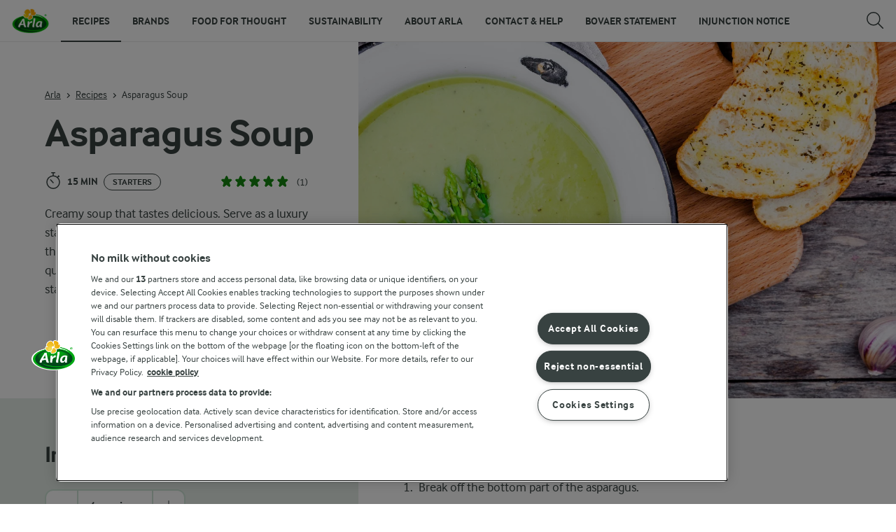

--- FILE ---
content_type: text/html; charset=utf-8
request_url: https://www.arlafoods.co.uk/recipes/asparagus-soup/
body_size: 144980
content:
<!DOCTYPE html>
<html class="no-js" lang="en-GB" dir="ltr">
<head>
    <script>
      document.documentElement.classList.replace('no-js', 'js');
    </script>
    
<script src="https://cdn.cookielaw.org/scripttemplates/otSDKStub.js" data-document-language="true" data-domain-script="02fea771-5afe-4168-87fb-650cee576a56"></script>
    <script>
    function reOpenCookiePopup() {
         if (window.Optanon && window.Optanon.ToggleInfoDisplay) {
              window.Optanon.ToggleInfoDisplay()
          }
    }

    function OptanonWrapper(e) {
        if (Optanon && !Optanon.IsAlertBoxClosed()) {
            Optanon.OnConsentChanged(function () {
                if (document.activeElement) {
                    document.activeElement.blur();
                }
            });
        }
        if (Optanon.IsAlertBoxClosedAndValid()) {
            window.dataLayer.push({
                'event' : 'oneTrustBannerInteractionState',
                'oneTrustBannerInteraction' : 'TRUE'
            })
            setTimeout(function () {
                var customEvent = new CustomEvent('OneTrustBannerInteractionState', {
                    bubbles: true
                })
                document.body.dispatchEvent(customEvent)
            }, 500)
        } else {
            window.dataLayer.push({
                'event' : 'oneTrustBannerInteractionState',
                'oneTrustBannerInteraction' : 'FALSE'
            })
        }
    }
    </script>
    <script>
        window['gtag_enable_tcf_support'] = true
    </script>

    <script>
gtmData = {"brandName":"Recipes","breadCrumb":["Recipes","Asparagus Soup"],"pageID":"45027","pageName":"Recipes","pageTitle":"Asparagus Soup  Recipe","primaryCategory":"Recipes","pageType":"FacetOverviewPageType","language":"en-GB","geoRegion":"US","loginStatus":"False","loginUserType":"privat","userId":"","sysEnv":"Responsive","destinationURL":"https://www.arlafoods.co.uk/recipes/asparagus-soup/","destinationPath":"/recipes/asparagus-soup/","hostname":"www.arlafoods.co.uk","brandName":"Arla","recipeName":"Asparagus Soup","recipeMealOrBaking":"Soup","recipeArlaProducts":"","productName":"","productBrand":"","recipeMealType":"Starters","recipeMainIngredient":"Milk and cream, Buttermilk, Soured, All vegetables, Asparagus, Garlic, Shallot","recipeType":"Uncategorized","recipeID":"1810125790","recipeOccasion":"Wedding","recipeWayOfCooking":"Simple","recipeAttribute":"FI26: Asparagus","recipeCookingTime":15,"recipePublishDate":"2020-04-30","editorTag":"primary:soup;excluded:wedding,buttermilk,arla-skyr;content:starters,simple,milk-and-cream,soured,all-vegetables,asparagus,garlic,shallot,arla,quick-vegetarian-dishes;system:;internal:fi26-asparagus;","publishDate":"2020-04-30","pageType":"RecipePageType","pageName":"Recipe"}; dataLayer = []; dataLayer.push(gtmData); digitalData = dataLayer;
gtmSettings = {"enableEnhancedEcommerce":true,"currency":null};
</script>
<!-- Google Tag Manager -->
<script>(function(w,d,s,l,i){w[l]=w[l]||[];w[l].push({'gtm.start':
new Date().getTime(),event:'gtm.js'});var f=d.getElementsByTagName(s)[0],
j=d.createElement(s),dl=l!='dataLayer'?'&l='+l:'';j.async=true;j.src=
'https://www.googletagmanager.com/gtm.js?id='+i+dl;f.parentNode.insertBefore(j,f);
})(window,document,'script','dataLayer','GTM-KBPZ34');</script>
<!-- End Google Tag Manager -->

    <meta charset="utf-8">
<meta name="viewport" content="width=device-width, initial-scale=1.0">

<title>Asparagus Soup  Recipe | Arla UK</title>

    <meta name="description" content="Try this easy asparagus soup, with sweet and earthy asparagus and shallots and a smooth and creamy with sour cream. Follow more soup recipes on arlafoods.co.uk">
    <meta name="robots" content="all">
    <meta name="google-site-verification" content="a6LCErvW_r4p6OzbwtAxqBJbuDsYpU5REwWhUfMWZXE">
    <link rel="canonical" href="https://www.arlafoods.co.uk/recipes/asparagus-soup/">

    <meta property="og:title" content="Asparagus Soup">
    <meta property="og:type" content="Recipe">
    <meta property="og:url" content="https://www.arlafoods.co.uk/recipes/asparagus-soup/">
    <meta property="og:site_name">
    <meta property="og:description" content="Try this easy asparagus soup, with sweet and earthy asparagus and shallots and a smooth and creamy with sour cream. Follow more soup recipes on arlafoods.co.uk">
        <meta property="og:image" content="https://images.arla.com/recordid/DC9C4B36-8730-425F-9803EE6072A76576/asparagus-soup.jpg?width=1200&amp;height=630&amp;mode=crop&amp;format=jpg">
            <meta property="og:image:width" content="1200">
            <meta property="og:image:height" content="630">
        <meta property="og:locale" content="en_gb">
<meta name="msapplication-TileColor" content="#ffffff"/>
<meta name="msapplication-TileImage" content="arla-touch-icon-144x144-precomposed.png"/>
<link rel="apple-touch-icon-precomposed" sizes="144x144" href="/arla-touch-icon-144x144-precomposed.png">
<link rel="apple-touch-icon-precomposed" sizes="114x114" href="/arla-touch-icon-114x114-precomposed.png">
<link rel="apple-touch-icon-precomposed" sizes="72x72" href="/arla-touch-icon-72x72-precomposed.png">
<link rel="apple-touch-icon-precomposed" href="/arla-touch-icon-57x57-precomposed.png">
<link rel="shortcut icon" href="/favicon.png" type="image/png">
<link rel="shortcut icon" href="/favicon.ico" type="image/x-icon">    <script type="application/ld+json">
    [
{"@context":"https://schema.org/","type":"Organization","url":"https://www.arlafoods.co.uk/","logo":"https://www.arlafoods.co.uk/UI/img/arla-logo@2x.02d13ae2.png","@type":"Organization"},{"@context":"https://schema.org/","type":"BreadcrumbList","itemListElement":[{"type":"ListItem","position":1,"name":"Arla","item":"https://www.arlafoods.co.uk/","@type":"ListItem"},{"type":"ListItem","position":2,"name":"Recipes","item":"https://www.arlafoods.co.uk/recipes/","@type":"ListItem"},{"type":"ListItem","position":3,"name":"Asparagus Soup","item":null,"@type":"ListItem"}],"@type":"BreadcrumbList"},{"@context":"https://schema.org/","type":"Recipe","name":"Asparagus Soup","image":"https://images.arla.com/recordid/DC9C4B36-8730-425F-9803EE6072A76576/asparagus-soup.jpg?width=1300&height=525&mode=crop&format=webp","author":null,"description":"Creamy soup that tastes delicious. Serve as a luxury starter or as a dinner with a tasty sandwich. Cook the aparagus heads briefly and then cool them quickly in cold water, preferably with ice in, so they stay crispy.","totalTime":"PT15M","cookTime":"PT00M","prepTime":"PT00M","recipeYield":"4 servings","recipeCategory":"Starters","recipeCuisine":null,"keywords":"Soup","nutrition":{"type":"NutritionInformation","servingSize":null,"calories":"","carbohydrateContent":"","fatContent":"","fiberContent":"","proteinContent":"","@type":"NutritionInformation"},"recipeIngredient":["500 g Fresh Green asparagus","2 shallots","1 garlic clove","1½ tbsp rapeseed oil","400 ml vegetable stock","100 ml Dry white wine","300 ml sour cream","tsp salt","1 pinch black pepper"],"recipeInstructions":[{"type":"HowToSection","name":null,"itemListElement":[{"type":"HowToStep","text":"Break off the bottom part of the asparagus. ","url":"https://www.arlafoods.co.uk/recipes/asparagus-soup/#step1-1","@type":"HowToStep"},{"type":"HowToStep","text":"Trim the tips and boil them in salted water for about 2 minutes, then chill and set aside for serving. ","url":"https://www.arlafoods.co.uk/recipes/asparagus-soup/#step1-2","@type":"HowToStep"},{"type":"HowToStep","text":"Peel and slice shallots and garlic. Cut the remaining asparagus into smaller pieces. ","url":"https://www.arlafoods.co.uk/recipes/asparagus-soup/#step1-3","@type":"HowToStep"},{"type":"HowToStep","text":"Sauté asparagus and onion in a saucepan with butter and rapeseed oil. Pour in broth and wine, and let it simmer for about 10 minutes. ","url":"https://www.arlafoods.co.uk/recipes/asparagus-soup/#step1-4","@type":"HowToStep"},{"type":"HowToStep","text":"Blend the soup until smooth, then return it to the saucepan. Stir in the sour cream and bring the soup to a boil. Season with salt and black pepper. ","url":"https://www.arlafoods.co.uk/recipes/asparagus-soup/#step1-5","@type":"HowToStep"},{"type":"HowToStep","text":"Serve the soup in bowls, garnished with the asparagus tips. ","url":"https://www.arlafoods.co.uk/recipes/asparagus-soup/#step1-6","@type":"HowToStep"}],"@type":"HowToSection"}],"aggregateRating":{"type":"AggregateRating","ratingValue":"5","ratingCount":"1","@type":"AggregateRating"},"video":null,"@type":"Recipe"}    ]
    </script>

    

    
    <link rel="preload" href="/UI/fonts/arlainterface-regular-webfont.e079b236.woff2" as="font" crossorigin="anonymous"/>
    <link rel="preload" href="/UI/fonts/arlainterface-bold-webfont.651e8286.woff2" as="font" crossorigin="anonymous"/>
    <link rel="preconnect" href="https://images.arla.com" crossorigin>
    <link rel="dns-prefetch" href="https://images.arla.com">
    <link href="/UI/css/cvi.f6972394.css" rel="preload" as="style"><link href="/UI/js/cvi-vendors.e005210c.js" rel="preload" as="script"><link href="/UI/js/cvi.a5e199a3.js" rel="preload" as="script"><link href="/UI/js/vue-vendors.b6b2a6c1.js" rel="preload" as="script"><link href="/UI/css/cvi.f6972394.css" rel="stylesheet">
    


<script type="text/plain" class="optanon-category-C0002">
    !function(T,l,y){var S=T.location,k="script",D="instrumentationKey",C="ingestionendpoint",I="disableExceptionTracking",E="ai.device.",b="toLowerCase",w="crossOrigin",N="POST",e="appInsightsSDK",t=y.name||"appInsights";(y.name||T[e])&&(T[e]=t);var n=T[t]||function(d){var g=!1,f=!1,m={initialize:!0,queue:[],sv:"5",version:2,config:d};function v(e,t){var n={},a="Browser";return n[E+"id"]=a[b](),n[E+"type"]=a,n["ai.operation.name"]=S&&S.pathname||"_unknown_",n["ai.internal.sdkVersion"]="javascript:snippet_"+(m.sv||m.version),{time:function(){var e=new Date;function t(e){var t=""+e;return 1===t.length&&(t="0"+t),t}return e.getUTCFullYear()+"-"+t(1+e.getUTCMonth())+"-"+t(e.getUTCDate())+"T"+t(e.getUTCHours())+":"+t(e.getUTCMinutes())+":"+t(e.getUTCSeconds())+"."+((e.getUTCMilliseconds()/1e3).toFixed(3)+"").slice(2,5)+"Z"}(),iKey:e,name:"Microsoft.ApplicationInsights."+e.replace(/-/g,"")+"."+t,sampleRate:100,tags:n,data:{baseData:{ver:2}}}}var h=d.url||y.src;if(h){function a(e){var t,n,a,i,r,o,s,c,u,p,l;g=!0,m.queue=[],f||(f=!0,t=h,s=function(){var e={},t=d.connectionString;if(t)for(var n=t.split(";"),a=0;a<n.length;a++){var i=n[a].split("=");2===i.length&&(e[i[0][b]()]=i[1])}if(!e[C]){var r=e.endpointsuffix,o=r?e.location:null;e[C]="https://"+(o?o+".":"")+"dc."+(r||"services.visualstudio.com")}return e}(),c=s[D]||d[D]||"",u=s[C],p=u?u+"/v2/track":d.endpointUrl,(l=[]).push((n="SDK LOAD Failure: Failed to load Application Insights SDK script (See stack for details)",a=t,i=p,(o=(r=v(c,"Exception")).data).baseType="ExceptionData",o.baseData.exceptions=[{typeName:"SDKLoadFailed",message:n.replace(/\./g,"-"),hasFullStack:!1,stack:n+"\nSnippet failed to load ["+a+"] -- Telemetry is disabled\nHelp Link: https://go.microsoft.com/fwlink/?linkid=2128109\nHost: "+(S&&S.pathname||"_unknown_")+"\nEndpoint: "+i,parsedStack:[]}],r)),l.push(function(e,t,n,a){var i=v(c,"Message"),r=i.data;r.baseType="MessageData";var o=r.baseData;return o.message='AI (Internal): 99 message:"'+("SDK LOAD Failure: Failed to load Application Insights SDK script (See stack for details) ("+n+")").replace(/\"/g,"")+'"',o.properties={endpoint:a},i}(0,0,t,p)),function(e,t){if(JSON){var n=T.fetch;if(n&&!y.useXhr)n(t,{method:N,body:JSON.stringify(e),mode:"cors"});else if(XMLHttpRequest){var a=new XMLHttpRequest;a.open(N,t),a.setRequestHeader("Content-type","application/json"),a.send(JSON.stringify(e))}}}(l,p))}function i(e,t){f||setTimeout(function(){!t&&m.core||a()},500)}var e=function(){var n=l.createElement(k);n.src=h;var e=y[w];return!e&&""!==e||"undefined"==n[w]||(n[w]=e),n.onload=i,n.onerror=a,n.onreadystatechange=function(e,t){"loaded"!==n.readyState&&"complete"!==n.readyState||i(0,t)},n}();y.ld<0?l.getElementsByTagName("head")[0].appendChild(e):setTimeout(function(){l.getElementsByTagName(k)[0].parentNode.appendChild(e)},y.ld||0)}try{m.cookie=l.cookie}catch(p){}function t(e){for(;e.length;)!function(t){m[t]=function(){var e=arguments;g||m.queue.push(function(){m[t].apply(m,e)})}}(e.pop())}var n="track",r="TrackPage",o="TrackEvent";t([n+"Event",n+"PageView",n+"Exception",n+"Trace",n+"DependencyData",n+"Metric",n+"PageViewPerformance","start"+r,"stop"+r,"start"+o,"stop"+o,"addTelemetryInitializer","setAuthenticatedUserContext","clearAuthenticatedUserContext","flush"]),m.SeverityLevel={Verbose:0,Information:1,Warning:2,Error:3,Critical:4};var s=(d.extensionConfig||{}).ApplicationInsightsAnalytics||{};if(!0!==d[I]&&!0!==s[I]){var c="onerror";t(["_"+c]);var u=T[c];T[c]=function(e,t,n,a,i){var r=u&&u(e,t,n,a,i);return!0!==r&&m["_"+c]({message:e,url:t,lineNumber:n,columnNumber:a,error:i}),r},d.autoExceptionInstrumented=!0}return m}(y.cfg);function a(){y.onInit&&y.onInit(n)}(T[t]=n).queue&&0===n.queue.length?(n.queue.push(a),n.trackPageView({})):a()}(window,document,{
src: "https://js.monitor.azure.com/scripts/b/ai.2.min.js", // The SDK URL Source
crossOrigin: "anonymous", 
cfg: { // Application Insights Configuration
    instrumentationKey: 'b7035605-79a3-4c08-9cfe-8a5e367e4938'
}});
</script>

    <script>
        document.documentElement.classList.add('no-touch');
        window.addEventListener('touchstart', function onFirstTouch() {
            document.documentElement.classList.remove('no-touch');
            window.removeEventListener('touchstart', onFirstTouch, false);
        }, false);
    </script>
</head>
<body class="">
<!-- Google Tag Manager (noscript) -->
<noscript><iframe src="https://www.googletagmanager.com/ns.html?id=GTM-KBPZ34"
height="0" width="0" style="display:none;visibility:hidden"></iframe></noscript>
<!-- End Google Tag Manager (noscript) -->

<input id="RequestVerificationToken" type="hidden" value="CfDJ8BCa6qaU7ddAuhMaCtIqqFOSc85iJpSeZMnJ5pIpWNKrk1ZLJ8m_ZdCZjgNw1O8yvm5qyhJiiyfdOaHshQj3tGrkvexXj-53bht1VzbA5H_2SU_FLWJUwgN5OAI7YJmugGE-AMcU5h48z-V65ZZmKKM"/>


<div class="c-site-wrapper">
    <main>
        


<div class="c-recipe" data-placement="recipe_page">
    <div class="c-recipe__hero-wrap js-recipe-hero-wrap">
        

<div class="c-recipe__hero c-recipe__hero-vertical">
    <div class="o-content-box c-recipe__details">
        <h1 class="c-recipe__title u-text-break u-mb--xs u-mb--s@mobile">Asparagus Soup</h1>
        <div class="u-flex u-flex-wrap u-flex-align-center u-mb--s u-mb--m@mobile u-hidden-print">
                <div class="u-flex u-flex-align-center u-flex-wrap u-mr--a">
                    <div class="u-flex u-flex-align-center u-mt--s u-mt--s@mobile">
                        <div class="u-flex u-flex-align-center u-flex-wrap u-mr--s">
                                <span class="u-flex u-flex-align-center u-mr--xs">
<svg class="c-icon-24 c-icon-stroke-black c-recipe__cooking-icon u-mr--xs">
    <use xlink:href="/UI/img/sprite.ffebd00d.svg#icon-stopwatch"></use>
</svg>
                                    <span class="c-label--m"> 15 min</span>
                                </span>
                                    <span class="c-tag u-mt--xxs u-mb--xxs u-mr--xs">Starters</span>
                        </div>
                    </div>
                </div>
            <div class="u-flex u-flex-align-center u-mt--s u-mt--s@mobile">
                <div class="c-recipe__rating">
                    <div data-vue="RecipeRatingModal" data-model="{&quot;recipeId&quot;:0,&quot;recipeUid&quot;:&quot;rdb:1810125790&quot;,&quot;isAuthenticated&quot;:false,&quot;averageRounded&quot;:5,&quot;count&quot;:1,&quot;changeRatingButtonText&quot;:&quot;Change rating&quot;,&quot;ratingModalTitle&quot;:&quot;Rate this recipe&quot;,&quot;saveRatingButtonText&quot;:&quot;Vote&quot;,&quot;reCaptchaSiteKey&quot;:&quot;6Ld-XPwUAAAAAIudlKwKYfIFmPFY0mLV4U9I6T5M&quot;,&quot;reCaptchaBaseUrl&quot;:&quot;https://www.google.com&quot;,&quot;successMessage&quot;:&quot;Thank you for your rating&quot;,&quot;ratingLabels&quot;:[&quot;Bad&quot;,&quot;Ok&quot;,&quot;Good&quot;,&quot;Great&quot;,&quot;Excellent&quot;],&quot;leaveCommentLinkText&quot;:null,&quot;accessibilityRatingAddButtonLabel&quot;:&quot;Rate recipe&quot;,&quot;commentsAnchor&quot;:null}"></div>
                </div>
            </div>
        </div>
        <div class="c-recipe__image">
    <picture class="c-recipe__image-ratio-holder">
            <source media="(min-width: 1200px)" srcset="https://images.arla.com/recordid/DC9C4B36-8730-425F-9803EE6072A76576/asparagus-soup.jpg?width=1269&amp;height=1050&amp;mode=crop&amp;format=webp">
            <source media="(min-width: 992px)" srcset="https://images.arla.com/recordid/DC9C4B36-8730-425F-9803EE6072A76576/asparagus-soup.jpg?width=800&amp;height=539&amp;mode=crop&amp;format=webp, https://images.arla.com/recordid/DC9C4B36-8730-425F-9803EE6072A76576/asparagus-soup.jpg?width=1600&amp;height=1078&amp;mode=crop&amp;format=webp 2x">
            <source media="(min-width: 768px)" srcset="https://images.arla.com/recordid/DC9C4B36-8730-425F-9803EE6072A76576/asparagus-soup.jpg?width=820&amp;height=717&amp;mode=crop&amp;format=webp, https://images.arla.com/recordid/DC9C4B36-8730-425F-9803EE6072A76576/asparagus-soup.jpg?width=1640&amp;height=1434&amp;mode=crop&amp;format=webp 2x">
        <img src="https://images.arla.com/recordid/DC9C4B36-8730-425F-9803EE6072A76576/asparagus-soup.jpg?width=375&amp;height=469&amp;mode=crop&amp;format=webp" srcset="https://images.arla.com/recordid/DC9C4B36-8730-425F-9803EE6072A76576/asparagus-soup.jpg?width=750&amp;height=938&amp;mode=crop&amp;format=webp 2x" alt="Asparagus Soup"
                                          fetchpriority="high"
        >
    </picture>

        </div>
        <p class="c-recipe__description u-m--0 u-mt--s@mobile">Creamy soup that tastes delicious. Serve as a luxury starter or as a dinner with a tasty sandwich. Cook the aparagus heads briefly and then cool them quickly in cold water, preferably with ice in, so they stay crispy.</p>

<div class="c-recipe__related-recipes-mobile u-mt--s u-hidden@tablet-desktop u-hidden-print">
    <strong class="u-text-uppercase u-flex-inline u-font-size-medium u-mb--xs">You may also like</strong>
    <div class="c-carousel">
        <div class="c-carousel__container">
            <div class="c-carousel__container--wrapper four-column">
                <div class="c-carousel__wrapper swiper-wrapper">
                        <div class="swiper-slide">

<div class="c-card js-viewport-animation is-not-in-viewport c-card--horizontal">
    <a
        class="u-flex c-card__image-wrap"
        data-track-enhanced-ecommerce
        data-tracking-event="mobileRelatedRecommendation"
        data-tracking-title="Leek and potato soup "
        data-js-initialize="vt.EnhancedEcommerce" data-track-enhanced-ecommerce data-tracking="{&quot;cookingTime&quot;:30,&quot;mealType&quot;:&quot;Domain.Models.Partials.Tag,Domain.Models.Partials.Tag&quot;,&quot;ingredientCount&quot;:12,&quot;arlaProductCount&quot;:0,&quot;type&quot;:&quot;Product&quot;,&quot;id&quot;:&quot;rdb:4073291507&quot;,&quot;name&quot;:&quot;Leek and potato soup &quot;,&quot;category&quot;:null,&quot;position&quot;:null,&quot;variant&quot;:null,&quot;creative&quot;:null}"
        href="/recipes/leek-and-potato-soup/">

    <picture class="c-card__image u-viewport-animation__picture-opacity-fast">
        <img src="https://images.arla.com/recordid/43B17AE7-DE02-4F44-B268C4E2F7F47A72/leek-and-potato-soup1.jpg?format=webp&amp;width=76&amp;height=76&amp;mode=crop" srcset="https://images.arla.com/recordid/43B17AE7-DE02-4F44-B268C4E2F7F47A72/leek-and-potato-soup1.jpg?format=webp&amp;width=152&amp;height=152&amp;mode=crop 2x" alt="Leek and potato soup "
                              loading="lazy"
                     >
    </picture>
    </a>


    <div class="c-card__content">

        <div class="c-card__cooking-time u-mb--xxs">
                <span class="c-label--s u-text-black u-font-bold"> 30 min</span>
        </div>

        <div class="c-card__actions">
        </div>

        <a
            href="/recipes/leek-and-potato-soup/"
            data-tracking-event="mobileRelatedRecommendation"
            data-tracking-title="Leek and potato soup "
            class="c-card__title u-text-break u-mr--s u-text-nounderline u-font-bold u-mb--xxs u-font-size-h6">Leek and potato soup </a>

<div class="c-rating-static c-rating--s c-rating--s@mobile u-flex u-flex-align-center">
    <div class="c-rating-static__stars u-mr--xs">
        <div class="c-rating-static__unselected">
            <div class="c-rating-static__selected"
                 style="width:100%"></div>
        </div>
    </div>
    <span class="u-font-size-medium u-mr--xs">(1)</span>
</div>
    </div>
    <span class="c-card__arrow u-hidden-print">
<svg class="c-icon-16 c-icon-stroke-black">
    <use xlink:href="/UI/img/sprite.ffebd00d.svg#icon-arrow-right-1"></use>
</svg>
    </span>
</div>
                        </div>
                        <div class="swiper-slide">

<div class="c-card js-viewport-animation is-not-in-viewport c-card--horizontal">
    <a
        class="u-flex c-card__image-wrap"
        data-track-enhanced-ecommerce
        data-tracking-event="mobileRelatedRecommendation"
        data-tracking-title="Sweet potato soup"
        data-js-initialize="vt.EnhancedEcommerce" data-track-enhanced-ecommerce data-tracking="{&quot;cookingTime&quot;:0,&quot;mealType&quot;:&quot;Domain.Models.Partials.Tag,Domain.Models.Partials.Tag,Domain.Models.Partials.Tag,Domain.Models.Partials.Tag&quot;,&quot;ingredientCount&quot;:13,&quot;arlaProductCount&quot;:0,&quot;type&quot;:&quot;Product&quot;,&quot;id&quot;:&quot;rdb:1355077601&quot;,&quot;name&quot;:&quot;Sweet potato soup&quot;,&quot;category&quot;:null,&quot;position&quot;:null,&quot;variant&quot;:null,&quot;creative&quot;:null}"
        href="/recipes/sweet-potato-soup/">

    <picture class="c-card__image u-viewport-animation__picture-opacity-fast">
        <img src="https://images.arla.com/recordid/3876C150-C776-487A-BD221461471F594B/sweet-potato-soup.jpg?format=webp&amp;width=76&amp;height=76&amp;mode=crop" srcset="https://images.arla.com/recordid/3876C150-C776-487A-BD221461471F594B/sweet-potato-soup.jpg?format=webp&amp;width=152&amp;height=152&amp;mode=crop 2x" alt="Sweet potato soup"
                              loading="lazy"
                     >
    </picture>
    </a>


    <div class="c-card__content">

        <div class="c-card__cooking-time u-mb--xxs u-hidden">
        </div>

        <div class="c-card__actions">
        </div>

        <a
            href="/recipes/sweet-potato-soup/"
            data-tracking-event="mobileRelatedRecommendation"
            data-tracking-title="Sweet potato soup"
            class="c-card__title u-text-break u-mr--s u-text-nounderline u-font-bold u-mb--xxs u-font-size-h6">Sweet potato soup</a>

<div class="c-rating-static c-rating--s c-rating--s@mobile u-flex u-flex-align-center">
    <div class="c-rating-static__stars u-mr--xs">
        <div class="c-rating-static__unselected">
            <div class="c-rating-static__selected"
                 style="width:0%"></div>
        </div>
    </div>
    <span class="u-font-size-medium u-mr--xs">(0)</span>
</div>
    </div>
    <span class="c-card__arrow u-hidden-print">
<svg class="c-icon-16 c-icon-stroke-black">
    <use xlink:href="/UI/img/sprite.ffebd00d.svg#icon-arrow-right-1"></use>
</svg>
    </span>
</div>
                        </div>
                        <div class="swiper-slide">

<div class="c-card js-viewport-animation is-not-in-viewport c-card--horizontal">
    <a
        class="u-flex c-card__image-wrap"
        data-track-enhanced-ecommerce
        data-tracking-event="mobileRelatedRecommendation"
        data-tracking-title="Laksa "
        data-js-initialize="vt.EnhancedEcommerce" data-track-enhanced-ecommerce data-tracking="{&quot;cookingTime&quot;:60,&quot;mealType&quot;:&quot;&quot;,&quot;ingredientCount&quot;:22,&quot;arlaProductCount&quot;:1,&quot;type&quot;:&quot;Product&quot;,&quot;id&quot;:&quot;rdb:4515503795&quot;,&quot;name&quot;:&quot;Laksa &quot;,&quot;category&quot;:null,&quot;position&quot;:null,&quot;variant&quot;:null,&quot;creative&quot;:null}"
        href="/recipes/laksa/">

    <picture class="c-card__image u-viewport-animation__picture-opacity-fast">
        <img src="https://images.arla.com/recordid/9111CFC4-8C5E-4A99-8B3319B215008C46/picture.jpg?width=76&amp;height=76&amp;mode=crop&amp;format=webp" srcset="https://images.arla.com/recordid/9111CFC4-8C5E-4A99-8B3319B215008C46/picture.jpg?width=152&amp;height=152&amp;mode=crop&amp;format=webp 2x" alt="Laksa "
                              loading="lazy"
                     >
    </picture>
    </a>


    <div class="c-card__content">

        <div class="c-card__cooking-time u-mb--xxs">
                <span class="c-label--s u-text-black u-font-bold">1 h</span>
        </div>

        <div class="c-card__actions">
        </div>

        <a
            href="/recipes/laksa/"
            data-tracking-event="mobileRelatedRecommendation"
            data-tracking-title="Laksa "
            class="c-card__title u-text-break u-mr--s u-text-nounderline u-font-bold u-mb--xxs u-font-size-h6">Laksa </a>

<div class="c-rating-static c-rating--s c-rating--s@mobile u-flex u-flex-align-center">
    <div class="c-rating-static__stars u-mr--xs">
        <div class="c-rating-static__unselected">
            <div class="c-rating-static__selected"
                 style="width:0%"></div>
        </div>
    </div>
    <span class="u-font-size-medium u-mr--xs">(0)</span>
</div>
    </div>
    <span class="c-card__arrow u-hidden-print">
<svg class="c-icon-16 c-icon-stroke-black">
    <use xlink:href="/UI/img/sprite.ffebd00d.svg#icon-arrow-right-1"></use>
</svg>
    </span>
</div>
                        </div>
                        <div class="swiper-slide">

<div class="c-card js-viewport-animation is-not-in-viewport c-card--horizontal">
    <a
        class="u-flex c-card__image-wrap"
        data-track-enhanced-ecommerce
        data-tracking-event="mobileRelatedRecommendation"
        data-tracking-title="Miso soup "
        data-js-initialize="vt.EnhancedEcommerce" data-track-enhanced-ecommerce data-tracking="{&quot;cookingTime&quot;:15,&quot;mealType&quot;:&quot;&quot;,&quot;ingredientCount&quot;:10,&quot;arlaProductCount&quot;:0,&quot;type&quot;:&quot;Product&quot;,&quot;id&quot;:&quot;rdb:8370892449&quot;,&quot;name&quot;:&quot;Miso soup &quot;,&quot;category&quot;:null,&quot;position&quot;:null,&quot;variant&quot;:null,&quot;creative&quot;:null}"
        href="/recipes/miso-soup/">

    <picture class="c-card__image u-viewport-animation__picture-opacity-fast">
        <img src="https://images.arla.com/recordid/F32BC954-7DD9-4DD6-9505C3380EF240F0/picture.jpg?width=76&amp;height=76&amp;mode=crop&amp;format=webp" srcset="https://images.arla.com/recordid/F32BC954-7DD9-4DD6-9505C3380EF240F0/picture.jpg?width=152&amp;height=152&amp;mode=crop&amp;format=webp 2x" alt="Miso soup "
                              loading="lazy"
                     >
    </picture>
    </a>


    <div class="c-card__content">

        <div class="c-card__cooking-time u-mb--xxs">
                <span class="c-label--s u-text-black u-font-bold"> 15 min</span>
        </div>

        <div class="c-card__actions">
        </div>

        <a
            href="/recipes/miso-soup/"
            data-tracking-event="mobileRelatedRecommendation"
            data-tracking-title="Miso soup "
            class="c-card__title u-text-break u-mr--s u-text-nounderline u-font-bold u-mb--xxs u-font-size-h6">Miso soup </a>

<div class="c-rating-static c-rating--s c-rating--s@mobile u-flex u-flex-align-center">
    <div class="c-rating-static__stars u-mr--xs">
        <div class="c-rating-static__unselected">
            <div class="c-rating-static__selected"
                 style="width:100%"></div>
        </div>
    </div>
    <span class="u-font-size-medium u-mr--xs">(1)</span>
</div>
    </div>
    <span class="c-card__arrow u-hidden-print">
<svg class="c-icon-16 c-icon-stroke-black">
    <use xlink:href="/UI/img/sprite.ffebd00d.svg#icon-arrow-right-1"></use>
</svg>
    </span>
</div>
                        </div>
                    <div class="swiper-slide u-flex">
                        <a href="/recipes/collections/soup-recipes/" class="c-button c-button--dark u-mt--a u-mb--a" data-tracking-event="recipeActionRelatedRecipeSeeAll" data-tracking-placement="recipes carousel">
                            See more
<svg class="c-icon-16 c-icon-stroke-white u-ml--xs">
    <use xlink:href="/UI/img/sprite.ffebd00d.svg#icon-arrow-right"></use>
</svg>
                        </a>
                    </div>
                </div>
            </div>
            <div class="c-carousel-pagination u-flex u-flex-justify-center u-flex-align-center u-mt--xs"></div>
        </div>
    </div>
</div>
        <div class="u-flex u-flex-direction-column@mobile u-hidden-print">
        </div>
        <div class="u-hidden-print u-mt--s">
            <div data-vue="RecipeActionsWrapper"
                 data-show-price-info="False"
                 data-recipe-name="Asparagus Soup"
                 data-model="{&quot;save&quot;:null,&quot;share&quot;:{&quot;name&quot;:&quot;Asparagus Soup&quot;,&quot;heading&quot;:&quot;Share the recipe&quot;,&quot;label&quot;:&quot;Share&quot;,&quot;copyLinkText&quot;:&quot;Copy link&quot;,&quot;linkCopiedText&quot;:&quot;Link copied&quot;,&quot;optionalUrl&quot;:null},&quot;print&quot;:{&quot;printItemLabel&quot;:&quot;Print&quot;},&quot;buyButton&quot;:null,&quot;lowPriceInfo&quot;:{&quot;heading&quot;:null,&quot;tooltipTitle&quot;:null,&quot;tooltipText&quot;:null}}">
            </div>
        </div>

        <div class="c-recipe__top-part">
            <div class="u-flex u-flex-align-center u-mb--s u-mb--m@mobile u-hidden-print">


<div role="navigation" aria-label="Breadcrumb path">
    <ul class="c-breadcrumbs u-flex u-flex-wrap u-bare-list u-hidden-print">
            <li class="c-breadcrumbs__item u-flex-inline u-flex-align-center">
                    <a href="/">Arla</a>
            </li>
            <li class="c-breadcrumbs__item u-flex-inline u-flex-align-center">
                    <a href="/recipes/">Recipes</a>
            </li>
            <li class="c-breadcrumbs__item u-flex-inline u-flex-align-center">
                    <span>Asparagus Soup</span>
            </li>
    </ul>
</div>

            </div>
            <div class="u-hidden-print">
            </div>
        </div>
    </div>
    <div class="c-recipe__hero-image-placeholder"></div>
</div>


    </div>
    <div class="c-recipe__content">
        

<div class="o-content-box c-recipe__ingredients c-recipe__ingredients--alternative"
     data-scroll-to="Ingredients"
     data-anchor="anchor"
     data-tracking-event-name="subnavIngredients">
    <div class="c-recipe__ingredients-inner">
        <h2 class="u-font-size-h3 c-recipe__ingredients-title">Ingredients</h2>
        <div data-vue="RecipePortionSelector"
             data-uid="rdb:1810125790"
             data-model="{&quot;isScalable&quot;:true,&quot;notScalablePortionText&quot;:null,&quot;portionCount&quot;:4,&quot;options&quot;:[{&quot;text&quot;:&quot;1 serving&quot;,&quot;value&quot;:1},{&quot;text&quot;:&quot;2 servings&quot;,&quot;value&quot;:2},{&quot;text&quot;:&quot;4 servings&quot;,&quot;value&quot;:4},{&quot;text&quot;:&quot;6 servings&quot;,&quot;value&quot;:6},{&quot;text&quot;:&quot;8 servings&quot;,&quot;value&quot;:8}],&quot;portionInfoText&quot;:null,&quot;warningText&quot;:null,&quot;accessibility&quot;:{&quot;increasePortionButtonLabel&quot;:&quot;Increase number of servings&quot;,&quot;decreasePortionButtonLabel&quot;:&quot;Decrease number of servings&quot;}}">
        </div>
        <div data-vue="RecipeIngredientList"
             data-alternative="True"
             data-check-ingredient-button-name="Add checkmark"
             data-model="{&quot;recipeUid&quot;:&quot;rdb:1810125790&quot;,&quot;recipeId&quot;:0,&quot;ingredientGroups&quot;:[{&quot;title&quot;:null,&quot;ingredients&quot;:[{&quot;uid&quot;:&quot;idb:d33fc40a-d8e5-4354-9329-f16748efc7f9&quot;,&quot;formattedName&quot;:&quot;Fresh Green asparagus&quot;,&quot;formattedAmount&quot;:&quot;500 g&quot;,&quot;isArlaProduct&quot;:false},{&quot;uid&quot;:&quot;idb:3d6e4eee-c10b-413a-80f9-f24d3037c20b&quot;,&quot;formattedName&quot;:&quot;Shallots&quot;,&quot;formattedAmount&quot;:&quot;2&quot;,&quot;isArlaProduct&quot;:false},{&quot;uid&quot;:&quot;idb:ca147af7-2cc8-448c-b07d-a54278c6b5e6&quot;,&quot;formattedName&quot;:&quot;Garlic clove&quot;,&quot;formattedAmount&quot;:&quot;1&quot;,&quot;isArlaProduct&quot;:false},{&quot;uid&quot;:&quot;idb:4133b190-1bb2-454b-8f49-be34b77d0952&quot;,&quot;formattedName&quot;:&quot;Rapeseed oil&quot;,&quot;formattedAmount&quot;:&quot;1&#xBD; tbsp&quot;,&quot;isArlaProduct&quot;:false},{&quot;uid&quot;:&quot;idb:ff80af7d-6562-4346-96d5-e1cda2d5f731&quot;,&quot;formattedName&quot;:&quot;Vegetable stock&quot;,&quot;formattedAmount&quot;:&quot;400 ml&quot;,&quot;isArlaProduct&quot;:false},{&quot;uid&quot;:&quot;idb:9f23c7b4-07f1-4ece-8e6e-5154f772499b&quot;,&quot;formattedName&quot;:&quot;Dry white wine&quot;,&quot;formattedAmount&quot;:&quot;100 ml&quot;,&quot;isArlaProduct&quot;:false},{&quot;uid&quot;:&quot;idb:8d2ebfed-be6c-4da2-a38d-b4ee1917dcf8&quot;,&quot;formattedName&quot;:&quot;Sour cream&quot;,&quot;formattedAmount&quot;:&quot;300 ml&quot;,&quot;isArlaProduct&quot;:false},{&quot;uid&quot;:&quot;idb:7ffd2d9d-9063-4bc7-b16f-641127f7bbcf&quot;,&quot;formattedName&quot;:&quot;Salt&quot;,&quot;formattedAmount&quot;:&quot;tsp&quot;,&quot;isArlaProduct&quot;:false},{&quot;uid&quot;:&quot;idb:660f945e-5da3-4bdf-94f9-ad791a9daeb1&quot;,&quot;formattedName&quot;:&quot;Black pepper&quot;,&quot;formattedAmount&quot;:&quot;1 pinch&quot;,&quot;isArlaProduct&quot;:false}]}]}">
                <div class="c-recipe__ingredients-group">
                    <table class="c-recipe__ingredients-table--alternative">
                        <tbody>
                            <tr>
                                <th class="u-width-70 u-font-normal u-width-80">
                                    <div class="u-flex u-flex-align-center">
                                            <span class="u-text-lowercase">
                                                    <span class="u-mr--xxs">500 g</span>
                                                Fresh Green asparagus
                                            </span>
                                    </div>
                                </th>
                                <td class="u-text-align--right">
                                </td>
                            </tr>
                            <tr>
                                <th class="u-width-70 u-font-normal u-width-80">
                                    <div class="u-flex u-flex-align-center">
                                            <span class="u-text-lowercase">
                                                    <span class="u-mr--xxs">2</span>
                                                Shallots
                                            </span>
                                    </div>
                                </th>
                                <td class="u-text-align--right">
                                </td>
                            </tr>
                            <tr>
                                <th class="u-width-70 u-font-normal u-width-80">
                                    <div class="u-flex u-flex-align-center">
                                            <span class="u-text-lowercase">
                                                    <span class="u-mr--xxs">1</span>
                                                Garlic clove
                                            </span>
                                    </div>
                                </th>
                                <td class="u-text-align--right">
                                </td>
                            </tr>
                            <tr>
                                <th class="u-width-70 u-font-normal u-width-80">
                                    <div class="u-flex u-flex-align-center">
                                            <span class="u-text-lowercase">
                                                    <span class="u-mr--xxs">1&#xBD; tbsp</span>
                                                Rapeseed oil
                                            </span>
                                    </div>
                                </th>
                                <td class="u-text-align--right">
                                </td>
                            </tr>
                            <tr>
                                <th class="u-width-70 u-font-normal u-width-80">
                                    <div class="u-flex u-flex-align-center">
                                            <span class="u-text-lowercase">
                                                    <span class="u-mr--xxs">400 ml</span>
                                                Vegetable stock
                                            </span>
                                    </div>
                                </th>
                                <td class="u-text-align--right">
                                </td>
                            </tr>
                            <tr>
                                <th class="u-width-70 u-font-normal u-width-80">
                                    <div class="u-flex u-flex-align-center">
                                            <span class="u-text-lowercase">
                                                    <span class="u-mr--xxs">100 ml</span>
                                                Dry white wine
                                            </span>
                                    </div>
                                </th>
                                <td class="u-text-align--right">
                                </td>
                            </tr>
                            <tr>
                                <th class="u-width-70 u-font-normal u-width-80">
                                    <div class="u-flex u-flex-align-center">
                                            <span class="u-text-lowercase">
                                                    <span class="u-mr--xxs">300 ml</span>
                                                Sour cream
                                            </span>
                                    </div>
                                </th>
                                <td class="u-text-align--right">
                                </td>
                            </tr>
                            <tr>
                                <th class="u-width-70 u-font-normal u-width-80">
                                    <div class="u-flex u-flex-align-center">
                                            <span class="u-text-lowercase">
                                                    <span class="u-mr--xxs">tsp</span>
                                                Salt
                                            </span>
                                    </div>
                                </th>
                                <td class="u-text-align--right">
                                </td>
                            </tr>
                            <tr>
                                <th class="u-width-70 u-font-normal u-width-80">
                                    <div class="u-flex u-flex-align-center">
                                            <span class="u-text-lowercase">
                                                    <span class="u-mr--xxs">1 pinch</span>
                                                Black pepper
                                            </span>
                                    </div>
                                </th>
                                <td class="u-text-align--right">
                                </td>
                            </tr>
                        </tbody>
                    </table>
                </div>
        </div>
    </div>
</div>


        <div class="o-content-box c-recipe__instructions" data-scroll-to="Instructions">
            <div class="c-recipe__instructions-inner u-flex">
                <div class="c-recipe__how-to">
                    

<div class="c-recipe__instructions-steps c-recipe__instructions-steps--alternative">
    <h2 class="u-font-size-h3 u-flex c-recipe__instructions-label u-mb--s">
        Instructions
    </h2>

        <div data-vue="RecipeCookMode"
             data-class="u-mb--s"
             data-model="{&quot;isEnabled&quot;:true,&quot;text&quot;:&quot;Keep screen on&quot;}"></div>
    <div data-recipe-instructions data-tracking-event-name="subnavRecipe">
            <div>
                <ul class="u-bare-list c-recipe__instructions-steps-list c-recipe__instructions-steps-multi">
                        <li class="c-recipe__instructions-step u-cursor-pointer u-text-medium-gray@hover">
                            <span data-vue="RecipeCookingInstructionCheckbox"
                                  data-aria-label="Step completed"
                                  data-alternative="True"
                                  data-section-index="0"
                                  data-item-index="0"
                                  data-id="0"
                                  data-model="{&quot;text&quot;:&quot;Break off the bottom part of the asparagus. &quot;}"></span>
                            <span>Break off the bottom part of the asparagus. </span>
                        </li>
                        <li class="c-recipe__instructions-step u-cursor-pointer u-text-medium-gray@hover">
                            <span data-vue="RecipeCookingInstructionCheckbox"
                                  data-aria-label="Step completed"
                                  data-alternative="True"
                                  data-section-index="0"
                                  data-item-index="1"
                                  data-id="1"
                                  data-model="{&quot;text&quot;:&quot;Trim the tips and boil them in salted water for about 2 minutes, then chill and set aside for serving. &quot;}"></span>
                            <span>Trim the tips and boil them in salted water for about 2 minutes, then chill and set aside for serving. </span>
                        </li>
                        <li class="c-recipe__instructions-step u-cursor-pointer u-text-medium-gray@hover">
                            <span data-vue="RecipeCookingInstructionCheckbox"
                                  data-aria-label="Step completed"
                                  data-alternative="True"
                                  data-section-index="0"
                                  data-item-index="2"
                                  data-id="2"
                                  data-model="{&quot;text&quot;:&quot;Peel and slice shallots and garlic. Cut the remaining asparagus into smaller pieces. &quot;}"></span>
                            <span>Peel and slice shallots and garlic. Cut the remaining asparagus into smaller pieces. </span>
                        </li>
                        <li class="c-recipe__instructions-step u-cursor-pointer u-text-medium-gray@hover">
                            <span data-vue="RecipeCookingInstructionCheckbox"
                                  data-aria-label="Step completed"
                                  data-alternative="True"
                                  data-section-index="0"
                                  data-item-index="3"
                                  data-id="3"
                                  data-model="{&quot;text&quot;:&quot;Saut&#xE9; asparagus and onion in a saucepan with butter and rapeseed oil. Pour in broth and wine, and let it simmer for about 10 minutes. &quot;}"></span>
                            <span>Saut&#xE9; asparagus and onion in a saucepan with butter and rapeseed oil. Pour in broth and wine, and let it simmer for about 10 minutes. </span>
                        </li>
                        <li class="c-recipe__instructions-step u-cursor-pointer u-text-medium-gray@hover">
                            <span data-vue="RecipeCookingInstructionCheckbox"
                                  data-aria-label="Step completed"
                                  data-alternative="True"
                                  data-section-index="0"
                                  data-item-index="4"
                                  data-id="4"
                                  data-model="{&quot;text&quot;:&quot;Blend the soup until smooth, then return it to the saucepan. Stir in the sour cream and bring the soup to a boil. Season with salt and black pepper. &quot;}"></span>
                            <span>Blend the soup until smooth, then return it to the saucepan. Stir in the sour cream and bring the soup to a boil. Season with salt and black pepper. </span>
                        </li>
                        <li class="c-recipe__instructions-step u-cursor-pointer u-text-medium-gray@hover">
                            <span data-vue="RecipeCookingInstructionCheckbox"
                                  data-aria-label="Step completed"
                                  data-alternative="True"
                                  data-section-index="0"
                                  data-item-index="5"
                                  data-id="5"
                                  data-model="{&quot;text&quot;:&quot;Serve the soup in bowls, garnished with the asparagus tips. &quot;}"></span>
                            <span>Serve the soup in bowls, garnished with the asparagus tips. </span>
                        </li>

                </ul>
            </div>
    </div>
</div>


<div data-class="u-hidden-print"
     data-vue="RecipeRating"
     data-model="{&quot;recipeId&quot;:0,&quot;recipeUid&quot;:&quot;rdb:1810125790&quot;,&quot;isAuthenticated&quot;:false,&quot;averageRounded&quot;:5,&quot;count&quot;:1,&quot;changeRatingButtonText&quot;:&quot;Change rating&quot;,&quot;ratingModalTitle&quot;:&quot;Rate this recipe&quot;,&quot;saveRatingButtonText&quot;:&quot;Vote&quot;,&quot;reCaptchaSiteKey&quot;:&quot;6Ld-XPwUAAAAAIudlKwKYfIFmPFY0mLV4U9I6T5M&quot;,&quot;reCaptchaBaseUrl&quot;:&quot;https://www.google.com&quot;,&quot;successMessage&quot;:&quot;Thank you for your rating&quot;,&quot;ratingLabels&quot;:[&quot;Bad&quot;,&quot;Ok&quot;,&quot;Good&quot;,&quot;Great&quot;,&quot;Excellent&quot;],&quot;leaveCommentLinkText&quot;:null,&quot;accessibilityRatingAddButtonLabel&quot;:&quot;Rate recipe&quot;,&quot;commentsAnchor&quot;:null}">
</div>

<div class="u-mt--m u-hidden-print">
        <h2 class="u-font-size-h4">Recipe tips</h2>
        <p class="u-font-size-h5 u-font-normal u-m--0 u-mb--m">It&#x2019;s often the small details that make the biggest impact in the kitchen, so we&#x2019;re sharing the tips we rely on when cooking and creating recipes</p>
        <div class="c-recipe-open-close-box u-mb--s c-recipe-generic-tip js-open-close ">
            <button class="c-recipe-open-close-box__button c-button--no-styles u-flex u-width-100 u-flex-align-center u-cursor-pointer js-open-close-button" data-tracking="{&quot;event&quot;:&quot;tipClick&quot;,&quot;tipName&quot;:&quot;Use fresh green asparagus &quot;}">
<svg class="c-icon-18 c-icon-stroke-black u-ml--xxs u-mr--xs u-hidden-print">
    <use xlink:href="/UI/img/sprite.ffebd00d.svg#icon-idea-bulb"></use>
</svg>
                <span class="u-font-size-medium u-text-uppercase u-font-bold">Use fresh green asparagus </span>
                <div class="c-recipe-open-close-box__icon u-ml--a u-mr--xxs"></div>
            </button>
            <div class="c-recipe-open-close-box__container c-rich-text js-open-close-container u-ml--xxs u-hidden-visually-screen"
                 data-placement="RecipeTips">
                <p>Choose bright green, firm spears with tightly closed tips that snap easily when bent. To keep them fresh, trim the ends, stand them in a container with a bit of water, and cover them loosely with a plastic bag in the fridge. Thinner spears are perfect for a smooth soup, while thicker ones may need peeling to avoid that fibrous texture. </p>
            </div>
        </div>
        <div class="c-recipe-open-close-box u-mb--s c-recipe-generic-tip js-open-close ">
            <button class="c-recipe-open-close-box__button c-button--no-styles u-flex u-width-100 u-flex-align-center u-cursor-pointer js-open-close-button" data-tracking="{&quot;event&quot;:&quot;tipClick&quot;,&quot;tipName&quot;:&quot;Save the asparagus tips&quot;}">
<svg class="c-icon-18 c-icon-stroke-black u-ml--xxs u-mr--xs u-hidden-print">
    <use xlink:href="/UI/img/sprite.ffebd00d.svg#icon-idea-bulb"></use>
</svg>
                <span class="u-font-size-medium u-text-uppercase u-font-bold">Save the asparagus tips</span>
                <div class="c-recipe-open-close-box__icon u-ml--a u-mr--xxs"></div>
            </button>
            <div class="c-recipe-open-close-box__container c-rich-text js-open-close-container u-ml--xxs u-hidden-visually-screen"
                 data-placement="RecipeTips">
                <p>Asparagus tips are ideal for garnishing, thanks to their elegant look. Boil the tips in lightly salted water for about two minutes, then cool them immediately in ice water to preserve their green colour and delicate bite. Add the tips as a final touch before serving. </p>
            </div>
        </div>
        <div class="c-recipe-open-close-box u-mb--s c-recipe-generic-tip js-open-close ">
            <button class="c-recipe-open-close-box__button c-button--no-styles u-flex u-width-100 u-flex-align-center u-cursor-pointer js-open-close-button" data-tracking="{&quot;event&quot;:&quot;tipClick&quot;,&quot;tipName&quot;:&quot;Adjust the consistency&quot;}">
<svg class="c-icon-18 c-icon-stroke-black u-ml--xxs u-mr--xs u-hidden-print">
    <use xlink:href="/UI/img/sprite.ffebd00d.svg#icon-idea-bulb"></use>
</svg>
                <span class="u-font-size-medium u-text-uppercase u-font-bold">Adjust the consistency</span>
                <div class="c-recipe-open-close-box__icon u-ml--a u-mr--xxs"></div>
            </button>
            <div class="c-recipe-open-close-box__container c-rich-text js-open-close-container u-ml--xxs u-hidden-visually-screen"
                 data-placement="RecipeTips">
                <p>Blend the cooked ingredients thoroughly until smooth, then return the mixture to the saucepan. If the soup is too thick, gradually add warm vegetable broth or water until it reaches the exact consistency you are going for. Stir in a little sour cream or butter for an extra creamy finish. If you prefer a lighter, silkier texture, strain the soup through a fine sieve to remove any chunky bits. </p>
            </div>
        </div>
</div>

<div class="u-hidden-print u-mt--l">
        <h2 class="u-font-size-h3">Questions about green asparagus soup </h2>
        <p class="u-font-size-xlarge u-m--0 u-mb--m">Green asparagus soup is a delightful&#x202F;recipe, perfect for any occasion. Below, we answer some of the most common questions about it. So, if you want to know more, keep on reading. </p>
    <div data-vue="WebCoreFaqAccordion"
         data-faqs="[{&quot;question&quot;:&quot;How long can I store green asparagus soup?&quot;,&quot;answer&quot;:{&quot;value&quot;:&quot;Green asparagus soup can be stored in the refrigerator for up to 3 days. Ensure it has cooled completely before transferring it to an airtight container to maintain its freshness and creamy texture. &quot;}},{&quot;question&quot;:&quot;Can I freeze green asparagus soup?&quot;,&quot;answer&quot;:{&quot;value&quot;:&quot;Yes, green asparagus soup freezes quite well and can be stored for up to 3 months. Allow the soup to cool completely before placing it in a freezer-safe container. But remember to leave some space at the top, as the soup will expand once it freezes. \n\nWhen it is time to serve, thaw the soup in the refrigerator for 8&#x2013;12 hours. Reheat it gently on the stovetop over medium heat until hot. &quot;}}]"
         data-class="c-recipe__accordion"
         data-alternative-seo-view="true"
         data-wrap-content="true"
         class="c-accordion c-accordion--default">
            <div class="c-accordion-item">
                <h3 class="c-accordion-item__title u-flex u-flex-align-center">
                    How long can I store green asparagus soup?
                </h3>
                <div class="c-accordion-item__content u-hidden-visually " data-placement="RecipeFaqAnswer">
                    <div class="u-rich-text u-font-size-large">
                        <p>Green asparagus soup can be stored in the refrigerator for up to 3 days. Ensure it has cooled completely before transferring it to an airtight container to maintain its freshness and creamy texture. </p>
                    </div>
                </div>
            </div>
            <div class="c-accordion-item">
                <h3 class="c-accordion-item__title u-flex u-flex-align-center">
                    Can I freeze green asparagus soup?
                </h3>
                <div class="c-accordion-item__content u-hidden-visually " data-placement="RecipeFaqAnswer">
                    <div class="u-rich-text u-font-size-large">
                        <p>Yes, green asparagus soup freezes quite well and can be stored for up to 3 months. Allow the soup to cool completely before placing it in a freezer-safe container. But remember to leave some space at the top, as the soup will expand once it freezes. 

When it is time to serve, thaw the soup in the refrigerator for 8–12 hours. Reheat it gently on the stovetop over medium heat until hot. </p>
                    </div>
                </div>
            </div>
    </div>
</div>


<div class="c-recipe__serving-suggestions u-flex u-flex-align-start u-hidden-print is-single">
    <div class="c-recipe__serving-suggestions-carousel u-mt--xs">
        <div class="c-carousel">
            <div class="c-carousel__container">
                <div class="js-serving-suggestion-carousel">
                    <div class="c-carousel__wrapper swiper-wrapper u-flex">
                            <div class="swiper-slide">
                                        <strong class="u-font-size-h5 js-serving-suggestions-title c-recipe__serving-suggestions__title u-flex u-mt--xxs u-mb--s">
                                            Serving suggestion  
                                        </strong>

<div class="c-card js-viewport-animation is-not-in-viewport c-card--vertical">
    <a
        class="u-flex c-card__image-wrap c-card__image-wrap--large"
        data-track-enhanced-ecommerce
        data-tracking-event="recipeActionServingSuggestion"
        data-tracking-title="Crusty bread rolls"
        data-js-initialize="vt.EnhancedEcommerce" data-track-enhanced-ecommerce data-tracking="{&quot;cookingTime&quot;:0,&quot;mealType&quot;:&quot;Domain.Models.Partials.Tag,Domain.Models.Partials.Tag&quot;,&quot;ingredientCount&quot;:7,&quot;arlaProductCount&quot;:0,&quot;type&quot;:&quot;Product&quot;,&quot;id&quot;:&quot;rdb:1566249883&quot;,&quot;name&quot;:&quot;Crusty bread rolls&quot;,&quot;category&quot;:null,&quot;position&quot;:null,&quot;variant&quot;:null,&quot;creative&quot;:null}"
        href="/recipes/crusty-bread-rolls/">

    <picture class="c-card__image u-viewport-animation__picture-opacity-fast c-card__image--large">
            <source media="(min-width: 1200px)" srcset="https://images.arla.com/recordid/84AF1169-27A3-4A56-940C076F97A8E1B3/crusty-bread-rolls.jpg?width=625&amp;height=782&amp;mode=crop&amp;format=webp">
            <source media="(min-width: 992px)" srcset="https://images.arla.com/recordid/84AF1169-27A3-4A56-940C076F97A8E1B3/crusty-bread-rolls.jpg?width=460&amp;height=575&amp;mode=crop&amp;format=webp, https://images.arla.com/recordid/84AF1169-27A3-4A56-940C076F97A8E1B3/crusty-bread-rolls.jpg?width=920&amp;height=1150&amp;mode=crop&amp;format=webp 2x">
            <source media="(min-width: 768px)" srcset="https://images.arla.com/recordid/84AF1169-27A3-4A56-940C076F97A8E1B3/crusty-bread-rolls.jpg?width=278&amp;height=348&amp;mode=crop&amp;format=webp, https://images.arla.com/recordid/84AF1169-27A3-4A56-940C076F97A8E1B3/crusty-bread-rolls.jpg?width=556&amp;height=696&amp;mode=crop&amp;format=webp 2x">
        <img src="https://images.arla.com/recordid/84AF1169-27A3-4A56-940C076F97A8E1B3/crusty-bread-rolls.jpg?width=327&amp;height=409&amp;mode=crop&amp;format=webp" srcset="https://images.arla.com/recordid/84AF1169-27A3-4A56-940C076F97A8E1B3/crusty-bread-rolls.jpg?width=654&amp;height=818&amp;mode=crop&amp;format=webp 2x" alt="Crusty bread rolls"
                              loading="lazy"
                     >
    </picture>
    </a>


    <div class="c-card__content">

        <div class="c-card__cooking-time u-mb--xxs">
        </div>

        <div class="c-card__actions">
        </div>

        <a
            href="/recipes/crusty-bread-rolls/"
            data-tracking-event="recipeActionServingSuggestion"
            data-tracking-title="Crusty bread rolls"
            class="c-card__title u-text-break u-mr--s u-text-nounderline u-font-bold u-mb--xs u-font-size-h4">Crusty bread rolls</a>

<div class="c-rating-static c-rating--s@mobile u-flex u-flex-align-center">
    <div class="c-rating-static__stars u-mr--xs">
        <div class="c-rating-static__unselected">
            <div class="c-rating-static__selected"
                 style="width:78%"></div>
        </div>
    </div>
    <span class="u-font-size-medium u-mr--xs">(70)</span>
</div>
    </div>
    <span class="c-card__arrow c-card__arrow--large u-hidden-print">
<svg class="c-icon-24 c-icon-stroke-black">
    <use xlink:href="/UI/img/sprite.ffebd00d.svg#icon-arrow-right-1"></use>
</svg>
    </span>
</div>
                            </div>
                    </div>
                </div>
            </div>
        </div>
    </div>
</div>
                </div>
            </div>
        </div>

    </div>

<div class="c-recipe__related-recipes o-content-box u-hidden-print" data-placement="related_recipes" data-heading="You may also like">
    <h2 class="u-font-size-h3">You may also like</h2>
    <ul class="c-related-recipes u-flex u-flex-wrap u-bare-list">
                    <li>

<div class="c-card js-viewport-animation is-not-in-viewport c-card--vertical">
    <a
        class="u-flex c-card__image-wrap c-card__image-wrap--large"
        data-track-enhanced-ecommerce
        data-tracking-event="recipeActionRelatedRecipeClick"
        data-tracking-title="Leek and potato soup "
        data-js-initialize="vt.EnhancedEcommerce" data-track-enhanced-ecommerce data-tracking="{&quot;cookingTime&quot;:30,&quot;mealType&quot;:&quot;Domain.Models.Partials.Tag,Domain.Models.Partials.Tag&quot;,&quot;ingredientCount&quot;:12,&quot;arlaProductCount&quot;:0,&quot;type&quot;:&quot;Product&quot;,&quot;id&quot;:&quot;rdb:4073291507&quot;,&quot;name&quot;:&quot;Leek and potato soup &quot;,&quot;category&quot;:null,&quot;position&quot;:null,&quot;variant&quot;:null,&quot;creative&quot;:null}"
        href="/recipes/leek-and-potato-soup/">

    <picture class="c-card__image u-viewport-animation__picture-opacity-fast c-card__image--large">
            <source media="(min-width: 1200px)" srcset="https://images.arla.com/recordid/43B17AE7-DE02-4F44-B268C4E2F7F47A72/leek-and-potato-soup1.jpg?format=webp&amp;width=377&amp;height=472&amp;mode=crop">
            <source media="(min-width: 992px)" srcset="https://images.arla.com/recordid/43B17AE7-DE02-4F44-B268C4E2F7F47A72/leek-and-potato-soup1.jpg?format=webp&amp;width=347&amp;height=434&amp;mode=crop, https://images.arla.com/recordid/43B17AE7-DE02-4F44-B268C4E2F7F47A72/leek-and-potato-soup1.jpg?format=webp&amp;width=694&amp;height=868&amp;mode=crop 2x">
            <source media="(min-width: 768px)" srcset="https://images.arla.com/recordid/43B17AE7-DE02-4F44-B268C4E2F7F47A72/leek-and-potato-soup1.jpg?format=webp&amp;width=278&amp;height=348&amp;mode=crop, https://images.arla.com/recordid/43B17AE7-DE02-4F44-B268C4E2F7F47A72/leek-and-potato-soup1.jpg?format=webp&amp;width=556&amp;height=696&amp;mode=crop 2x">
        <img src="https://images.arla.com/recordid/43B17AE7-DE02-4F44-B268C4E2F7F47A72/leek-and-potato-soup1.jpg?format=webp&amp;width=212&amp;height=265&amp;mode=crop" srcset="https://images.arla.com/recordid/43B17AE7-DE02-4F44-B268C4E2F7F47A72/leek-and-potato-soup1.jpg?format=webp&amp;width=424&amp;height=530&amp;mode=crop 2x" alt="Leek and potato soup "
                              loading="lazy"
                     >
    </picture>
    </a>


    <div class="c-card__content">

        <div class="c-card__cooking-time u-mb--xxs">
                <span class="c-label--s u-text-black u-font-bold"> 30 min</span>
        </div>

        <div class="c-card__actions">
        </div>

        <a
            href="/recipes/leek-and-potato-soup/"
            data-tracking-event="recipeActionRelatedRecipeClick"
            data-tracking-title="Leek and potato soup "
            class="c-card__title u-text-break u-mr--s u-text-nounderline u-font-bold u-mb--xs u-font-size-h4">Leek and potato soup </a>

<div class="c-rating-static c-rating--s@mobile u-flex u-flex-align-center">
    <div class="c-rating-static__stars u-mr--xs">
        <div class="c-rating-static__unselected">
            <div class="c-rating-static__selected"
                 style="width:100%"></div>
        </div>
    </div>
    <span class="u-font-size-medium u-mr--xs">(1)</span>
</div>
    </div>
    <span class="c-card__arrow c-card__arrow--large u-hidden-print">
<svg class="c-icon-24 c-icon-stroke-black">
    <use xlink:href="/UI/img/sprite.ffebd00d.svg#icon-arrow-right-1"></use>
</svg>
    </span>
</div>
                    </li>
                    <li>

<div class="c-card js-viewport-animation is-not-in-viewport c-card--vertical">
    <a
        class="u-flex c-card__image-wrap c-card__image-wrap--large"
        data-track-enhanced-ecommerce
        data-tracking-event="recipeActionRelatedRecipeClick"
        data-tracking-title="Sweet potato soup"
        data-js-initialize="vt.EnhancedEcommerce" data-track-enhanced-ecommerce data-tracking="{&quot;cookingTime&quot;:0,&quot;mealType&quot;:&quot;Domain.Models.Partials.Tag,Domain.Models.Partials.Tag,Domain.Models.Partials.Tag,Domain.Models.Partials.Tag&quot;,&quot;ingredientCount&quot;:13,&quot;arlaProductCount&quot;:0,&quot;type&quot;:&quot;Product&quot;,&quot;id&quot;:&quot;rdb:1355077601&quot;,&quot;name&quot;:&quot;Sweet potato soup&quot;,&quot;category&quot;:null,&quot;position&quot;:null,&quot;variant&quot;:null,&quot;creative&quot;:null}"
        href="/recipes/sweet-potato-soup/">

    <picture class="c-card__image u-viewport-animation__picture-opacity-fast c-card__image--large">
            <source media="(min-width: 1200px)" srcset="https://images.arla.com/recordid/3876C150-C776-487A-BD221461471F594B/sweet-potato-soup.jpg?format=webp&amp;width=377&amp;height=472&amp;mode=crop">
            <source media="(min-width: 992px)" srcset="https://images.arla.com/recordid/3876C150-C776-487A-BD221461471F594B/sweet-potato-soup.jpg?format=webp&amp;width=347&amp;height=434&amp;mode=crop, https://images.arla.com/recordid/3876C150-C776-487A-BD221461471F594B/sweet-potato-soup.jpg?format=webp&amp;width=694&amp;height=868&amp;mode=crop 2x">
            <source media="(min-width: 768px)" srcset="https://images.arla.com/recordid/3876C150-C776-487A-BD221461471F594B/sweet-potato-soup.jpg?format=webp&amp;width=278&amp;height=348&amp;mode=crop, https://images.arla.com/recordid/3876C150-C776-487A-BD221461471F594B/sweet-potato-soup.jpg?format=webp&amp;width=556&amp;height=696&amp;mode=crop 2x">
        <img src="https://images.arla.com/recordid/3876C150-C776-487A-BD221461471F594B/sweet-potato-soup.jpg?format=webp&amp;width=212&amp;height=265&amp;mode=crop" srcset="https://images.arla.com/recordid/3876C150-C776-487A-BD221461471F594B/sweet-potato-soup.jpg?format=webp&amp;width=424&amp;height=530&amp;mode=crop 2x" alt="Sweet potato soup"
                              loading="lazy"
                     >
    </picture>
    </a>


    <div class="c-card__content">

        <div class="c-card__cooking-time u-mb--xxs">
        </div>

        <div class="c-card__actions">
        </div>

        <a
            href="/recipes/sweet-potato-soup/"
            data-tracking-event="recipeActionRelatedRecipeClick"
            data-tracking-title="Sweet potato soup"
            class="c-card__title u-text-break u-mr--s u-text-nounderline u-font-bold u-mb--xs u-font-size-h4">Sweet potato soup</a>

<div class="c-rating-static c-rating--s@mobile u-flex u-flex-align-center">
    <div class="c-rating-static__stars u-mr--xs">
        <div class="c-rating-static__unselected">
            <div class="c-rating-static__selected"
                 style="width:0%"></div>
        </div>
    </div>
    <span class="u-font-size-medium u-mr--xs">(0)</span>
</div>
    </div>
    <span class="c-card__arrow c-card__arrow--large u-hidden-print">
<svg class="c-icon-24 c-icon-stroke-black">
    <use xlink:href="/UI/img/sprite.ffebd00d.svg#icon-arrow-right-1"></use>
</svg>
    </span>
</div>
                    </li>
                    <li>

<div class="c-card js-viewport-animation is-not-in-viewport c-card--vertical">
    <a
        class="u-flex c-card__image-wrap c-card__image-wrap--large"
        data-track-enhanced-ecommerce
        data-tracking-event="recipeActionRelatedRecipeClick"
        data-tracking-title="Laksa "
        data-js-initialize="vt.EnhancedEcommerce" data-track-enhanced-ecommerce data-tracking="{&quot;cookingTime&quot;:60,&quot;mealType&quot;:&quot;&quot;,&quot;ingredientCount&quot;:22,&quot;arlaProductCount&quot;:1,&quot;type&quot;:&quot;Product&quot;,&quot;id&quot;:&quot;rdb:4515503795&quot;,&quot;name&quot;:&quot;Laksa &quot;,&quot;category&quot;:null,&quot;position&quot;:null,&quot;variant&quot;:null,&quot;creative&quot;:null}"
        href="/recipes/laksa/">

    <picture class="c-card__image u-viewport-animation__picture-opacity-fast c-card__image--large">
            <source media="(min-width: 1200px)" srcset="https://images.arla.com/recordid/9111CFC4-8C5E-4A99-8B3319B215008C46/picture.jpg?width=377&amp;height=472&amp;mode=crop&amp;format=webp">
            <source media="(min-width: 992px)" srcset="https://images.arla.com/recordid/9111CFC4-8C5E-4A99-8B3319B215008C46/picture.jpg?width=347&amp;height=434&amp;mode=crop&amp;format=webp, https://images.arla.com/recordid/9111CFC4-8C5E-4A99-8B3319B215008C46/picture.jpg?width=694&amp;height=868&amp;mode=crop&amp;format=webp 2x">
            <source media="(min-width: 768px)" srcset="https://images.arla.com/recordid/9111CFC4-8C5E-4A99-8B3319B215008C46/picture.jpg?width=278&amp;height=348&amp;mode=crop&amp;format=webp, https://images.arla.com/recordid/9111CFC4-8C5E-4A99-8B3319B215008C46/picture.jpg?width=556&amp;height=696&amp;mode=crop&amp;format=webp 2x">
        <img src="https://images.arla.com/recordid/9111CFC4-8C5E-4A99-8B3319B215008C46/picture.jpg?width=212&amp;height=265&amp;mode=crop&amp;format=webp" srcset="https://images.arla.com/recordid/9111CFC4-8C5E-4A99-8B3319B215008C46/picture.jpg?width=424&amp;height=530&amp;mode=crop&amp;format=webp 2x" alt="Laksa "
                              loading="lazy"
                     >
    </picture>
    </a>


    <div class="c-card__content">

        <div class="c-card__cooking-time u-mb--xxs">
                <span class="c-label--s u-text-black u-font-bold">1 h</span>
        </div>

        <div class="c-card__actions">
        </div>

        <a
            href="/recipes/laksa/"
            data-tracking-event="recipeActionRelatedRecipeClick"
            data-tracking-title="Laksa "
            class="c-card__title u-text-break u-mr--s u-text-nounderline u-font-bold u-mb--xs u-font-size-h4">Laksa </a>

<div class="c-rating-static c-rating--s@mobile u-flex u-flex-align-center">
    <div class="c-rating-static__stars u-mr--xs">
        <div class="c-rating-static__unselected">
            <div class="c-rating-static__selected"
                 style="width:0%"></div>
        </div>
    </div>
    <span class="u-font-size-medium u-mr--xs">(0)</span>
</div>
    </div>
    <span class="c-card__arrow c-card__arrow--large u-hidden-print">
<svg class="c-icon-24 c-icon-stroke-black">
    <use xlink:href="/UI/img/sprite.ffebd00d.svg#icon-arrow-right-1"></use>
</svg>
    </span>
</div>
                    </li>
                    <li>

<div class="c-card js-viewport-animation is-not-in-viewport c-card--vertical">
    <a
        class="u-flex c-card__image-wrap c-card__image-wrap--large"
        data-track-enhanced-ecommerce
        data-tracking-event="recipeActionRelatedRecipeClick"
        data-tracking-title="Miso soup "
        data-js-initialize="vt.EnhancedEcommerce" data-track-enhanced-ecommerce data-tracking="{&quot;cookingTime&quot;:15,&quot;mealType&quot;:&quot;&quot;,&quot;ingredientCount&quot;:10,&quot;arlaProductCount&quot;:0,&quot;type&quot;:&quot;Product&quot;,&quot;id&quot;:&quot;rdb:8370892449&quot;,&quot;name&quot;:&quot;Miso soup &quot;,&quot;category&quot;:null,&quot;position&quot;:null,&quot;variant&quot;:null,&quot;creative&quot;:null}"
        href="/recipes/miso-soup/">

    <picture class="c-card__image u-viewport-animation__picture-opacity-fast c-card__image--large">
            <source media="(min-width: 1200px)" srcset="https://images.arla.com/recordid/F32BC954-7DD9-4DD6-9505C3380EF240F0/picture.jpg?width=377&amp;height=472&amp;mode=crop&amp;format=webp">
            <source media="(min-width: 992px)" srcset="https://images.arla.com/recordid/F32BC954-7DD9-4DD6-9505C3380EF240F0/picture.jpg?width=347&amp;height=434&amp;mode=crop&amp;format=webp, https://images.arla.com/recordid/F32BC954-7DD9-4DD6-9505C3380EF240F0/picture.jpg?width=694&amp;height=868&amp;mode=crop&amp;format=webp 2x">
            <source media="(min-width: 768px)" srcset="https://images.arla.com/recordid/F32BC954-7DD9-4DD6-9505C3380EF240F0/picture.jpg?width=278&amp;height=348&amp;mode=crop&amp;format=webp, https://images.arla.com/recordid/F32BC954-7DD9-4DD6-9505C3380EF240F0/picture.jpg?width=556&amp;height=696&amp;mode=crop&amp;format=webp 2x">
        <img src="https://images.arla.com/recordid/F32BC954-7DD9-4DD6-9505C3380EF240F0/picture.jpg?width=212&amp;height=265&amp;mode=crop&amp;format=webp" srcset="https://images.arla.com/recordid/F32BC954-7DD9-4DD6-9505C3380EF240F0/picture.jpg?width=424&amp;height=530&amp;mode=crop&amp;format=webp 2x" alt="Miso soup "
                              loading="lazy"
                     >
    </picture>
    </a>


    <div class="c-card__content">

        <div class="c-card__cooking-time u-mb--xxs">
                <span class="c-label--s u-text-black u-font-bold"> 15 min</span>
        </div>

        <div class="c-card__actions">
        </div>

        <a
            href="/recipes/miso-soup/"
            data-tracking-event="recipeActionRelatedRecipeClick"
            data-tracking-title="Miso soup "
            class="c-card__title u-text-break u-mr--s u-text-nounderline u-font-bold u-mb--xs u-font-size-h4">Miso soup </a>

<div class="c-rating-static c-rating--s@mobile u-flex u-flex-align-center">
    <div class="c-rating-static__stars u-mr--xs">
        <div class="c-rating-static__unselected">
            <div class="c-rating-static__selected"
                 style="width:100%"></div>
        </div>
    </div>
    <span class="u-font-size-medium u-mr--xs">(1)</span>
</div>
    </div>
    <span class="c-card__arrow c-card__arrow--large u-hidden-print">
<svg class="c-icon-24 c-icon-stroke-black">
    <use xlink:href="/UI/img/sprite.ffebd00d.svg#icon-arrow-right-1"></use>
</svg>
    </span>
</div>
                    </li>
    </ul>
        <div class="u-flex u-flex-justify-center u-mt--s">
            <a href="/recipes/collections/soup-recipes/" class="c-button c-button--dark" data-tracking-event="recipeActionRelatedRecipeSeeAll">
                See more
<svg class="c-icon-16 c-icon-stroke-white u-ml--xs">
    <use xlink:href="/UI/img/sprite.ffebd00d.svg#icon-arrow-right"></use>
</svg>
            </a>
        </div>
</div>
        <div class="o-content-box u-hidden-print">
            <div class="u-ml--a u-mr--a u-width-720 u-rich-text u-font-size-xlarge" data-placement="RecipeLongFormContent">
                <h2 id="creamy-green-asparagus-soup">Creamy green asparagus soup</h2>
<p>Enjoy the taste of our creamy green asparagus soup. With its vibrant green hue and silky texture, it embodies the essence of spring like no other. Ideal for casual lunches and dinner, this soup feels special regardless of the occasion. Pair it with freshly baked bread or serve it alone as a starter.</p>
<p>For more ways to enjoy asparagus, try our ​￼​asparagus and tomato pasta for a hearty dinner, ​￼​asparagus in puff pastry for a savoury treat, or ​￼​asparagus salad with egg for a delicious lunch.</p>
<h3 id="sweet-and-earthy-with-green-asparagus-and-shallots">Sweet and earthy with green asparagus and shallots</h3>
<p>Green asparagus are the centre of attention, offering a delicate balance between earthy bitterness and sweet flavours. They brighten the soup, while the shallots contribute a gentle, slightly caramelised sweetness. This combination creates a pleasant contrast between the fresh, crisp character of the asparagus and the richer, more rounded flavour of the shallots.</p>
<h3 id="smooth-texture-from-sour-cream">Smooth texture from sour cream</h3>
<p>Sour cream adds a rich, velvety texture to the soup, blending seamlessly with the cooked asparagus. Its creamy, tangy flavour balances the taste of the asparagus and shallots, giving the soup a smooth, comforting feel. As a result, it is both indulgent and surprisingly light.</p>
<h2 id="welcome-spring-with-this-simple-soup">Welcome spring with this simple soup</h2>
<p>When it comes to spring recipes, light and fresh soups are always a great choice, and this soup definitely deserves a spot on your list. It is all about the simplicity of green asparagus, capturing the vibrant flavours of the season.</p>
<p>To make it even more special, serve the soup in bowls and top it with freshly cooked asparagus tips. You can even add a drizzle of olive oil for an elegant finish. With its bright colour and smooth texture, this soup is the perfect way to celebrate fresh, seasonal ingredients.</p>
<h2 id="experiment-with-the-recipe">Experiment with the recipe</h2>
<p>Green asparagus offers endless opportunities to make it your own. Add a handful of fresh herbs like chives or dill to introduce a fragrant, aromatic note that complements the delicate asparagus. For a creamier consistency, blend in cooked potatoes, which also bring a mild, comforting richness to the soup. Alternatively, blend in a handful of spinach for a brighter green colour and a touch of natural sweetness.</p>
<p>Introduce savoury elements like crumbled white cheese or grated Parmesan over the finished soup, adding a slightly tangy or nutty note. For a bit of crunch, sprinkle crispy bacon pieces or roasted nuts on top, which create a delightful contrast to the smooth texture.</p>

            </div>
        </div>
    <div class="u-hidden-print">
</div>
        <div data-vue="FacetRecipeSearch" data-model="{&quot;placeholderText&quot;:&quot;Search for more recipes&quot;,&quot;tagsTitle&quot;:&quot;Suggested categories&quot;,&quot;facetTitle&quot;:&quot;Recipe collections&quot;,&quot;recentSearchTitle&quot;:&quot;Recent search&quot;,&quot;facetOverviewBaseUrl&quot;:&quot;/recipes/&quot;,&quot;facetVirtualRootSlug&quot;:&quot;collections&quot;,&quot;accessibility&quot;:{&quot;searchButtonLabel&quot;:&quot;Search&quot;,&quot;searchBarInputLabel&quot;:&quot;Search for category&quot;,&quot;emptyStateLabel&quot;:&quot;Input search terms to search&quot;,&quot;suggestionListLabel&quot;:null}}"></div>
    <div class="c-recipe__qr-code js-recipe-qr-code u-font-size-xsmall u-hidden-screen">
        <img class="c-recipe__qr-code-img" src="/recipes/asparagus-soup/qrcode.png" alt="https://www.arlafoods.co.uk/recipes/asparagus-soup/">
    </div>
    <div data-vue="RecipeStickyBar"
         data-class="u-hidden-print"
         data-card="{&quot;type&quot;:&quot;recipe&quot;,&quot;uid&quot;:&quot;rdb:1810125790&quot;,&quot;title&quot;:&quot;Asparagus Soup&quot;,&quot;url&quot;:&quot;/recipes/asparagus-soup/&quot;,&quot;imageResizer&quot;:{&quot;name&quot;:&quot;ImageResizingNet&quot;},&quot;picture&quot;:{&quot;url&quot;:&quot;https://images.arla.com/recordid/DC9C4B36-8730-425F-9803EE6072A76576/asparagus-soup.jpg&quot;,&quot;alt&quot;:&quot;Asparagus Soup&quot;,&quot;width&quot;:1800,&quot;height&quot;:1000,&quot;focusPointX&quot;:null,&quot;focusPointY&quot;:null},&quot;totalCookingTimeText&quot;:&quot; 15 min&quot;,&quot;ratingAverageRounded&quot;:5,&quot;ratingCount&quot;:1,&quot;buyButton&quot;:null,&quot;actionSave&quot;:null,&quot;enableActionSave&quot;:false,&quot;trackingData&quot;:{&quot;cookingTime&quot;:15,&quot;mealType&quot;:&quot;Domain.Models.Partials.Tag&quot;,&quot;ingredientCount&quot;:9,&quot;arlaProductCount&quot;:0,&quot;type&quot;:&quot;Product&quot;,&quot;id&quot;:&quot;rdb:1810125790&quot;,&quot;name&quot;:&quot;Asparagus Soup&quot;,&quot;category&quot;:null,&quot;position&quot;:null,&quot;variant&quot;:null,&quot;creative&quot;:null},&quot;showAsNew&quot;:false,&quot;showAsNewLabel&quot;:&quot;New recipe&quot;,&quot;showLowPriceLabel&quot;:false,&quot;lowPriceLabel&quot;:null}"
         data-action-bar="{&quot;save&quot;:null,&quot;share&quot;:{&quot;name&quot;:&quot;Asparagus Soup&quot;,&quot;heading&quot;:&quot;Share the recipe&quot;,&quot;label&quot;:&quot;Share&quot;,&quot;copyLinkText&quot;:&quot;Copy link&quot;,&quot;linkCopiedText&quot;:&quot;Link copied&quot;,&quot;optionalUrl&quot;:null},&quot;print&quot;:{&quot;printItemLabel&quot;:&quot;Print&quot;},&quot;buyButton&quot;:null,&quot;lowPriceInfo&quot;:{&quot;heading&quot;:null,&quot;tooltipTitle&quot;:null,&quot;tooltipText&quot;:null}}"></div>

    <div data-vue="RecipeMobileSubMenu"
         data-class="u-hidden-print"
         data-model="{&quot;save&quot;:null,&quot;share&quot;:{&quot;name&quot;:&quot;Asparagus Soup&quot;,&quot;heading&quot;:&quot;Share the recipe&quot;,&quot;label&quot;:&quot;Share&quot;,&quot;copyLinkText&quot;:&quot;Copy link&quot;,&quot;linkCopiedText&quot;:&quot;Link copied&quot;,&quot;optionalUrl&quot;:null},&quot;print&quot;:{&quot;printItemLabel&quot;:&quot;Print&quot;},&quot;buyButton&quot;:null,&quot;lowPriceInfo&quot;:{&quot;heading&quot;:null,&quot;tooltipTitle&quot;:null,&quot;tooltipText&quot;:null}}">
    </div>
    <div class="u-hidden-screen c-recipe__print-logo">
            <img width="55" height="36" src="/UI/img/arla-logo.a7388293.svg" alt="Arla">
    </div>
</div>
<script>
    window.notificationPreview = {"picture":{"url":"https://images.arla.com/recordid/DC9C4B36-8730-425F-9803EE6072A76576/asparagus-soup.jpg","alt":"Asparagus Soup","width":1800,"height":1000,"focusPointX":null,"focusPointY":null},"totalCookingTime":" 15 min","resizer":{"name":"ImageResizingNet"}};
</script>


    </main>

<header class="c-header u-flex u-hidden-print">
    <a class="c-header__logo u-ml--s" href="/">
        <img width="55" height="36" src="/4993f6/globalassets/arla-logo.png" alt="Arla">
    </a>
<nav class="c-main-menu u-hidden-print" data-vue="WebCoreMainMenu" data-model="{&quot;newLinkLabelText&quot;:&quot;New&quot;,&quot;accessibility&quot;:{&quot;openButtonLabel&quot;:&quot;Open menu&quot;,&quot;closeButtonLabel&quot;:&quot;Close menu&quot;,&quot;navigationLabel&quot;:&quot;Main menu&quot;},&quot;sections&quot;:[{&quot;title&quot;:&quot;Recipes&quot;,&quot;url&quot;:&quot;/recipes/&quot;,&quot;isActive&quot;:true,&quot;enableServerSideRendering&quot;:true,&quot;subsections&quot;:[{&quot;title&quot;:&quot;View all recipes&quot;,&quot;titleUrl&quot;:&quot;/recipes/&quot;,&quot;items&quot;:[{&quot;link&quot;:{&quot;href&quot;:&quot;/recipes/themes/snack-ideas/&quot;,&quot;text&quot;:&quot;Snack Ideas&quot;,&quot;isActive&quot;:false,&quot;attributes&quot;:{}},&quot;hasUnderline&quot;:false,&quot;isNew&quot;:false},{&quot;link&quot;:{&quot;href&quot;:&quot;/recipes/themes/air-fryer/&quot;,&quot;text&quot;:&quot;Air Fryer Recipes&quot;,&quot;isActive&quot;:false,&quot;attributes&quot;:{}},&quot;hasUnderline&quot;:false,&quot;isNew&quot;:false},{&quot;link&quot;:{&quot;href&quot;:&quot;/recipes/themes/halloween-food-ideas/&quot;,&quot;text&quot;:&quot;Halloween Food Ideas&quot;,&quot;isActive&quot;:false,&quot;attributes&quot;:{}},&quot;hasUnderline&quot;:false,&quot;isNew&quot;:false},{&quot;link&quot;:{&quot;href&quot;:&quot;/recipes/themes/pumpkin-season/&quot;,&quot;text&quot;:&quot;Pumpkin Season&quot;,&quot;isActive&quot;:false,&quot;attributes&quot;:{}},&quot;hasUnderline&quot;:false,&quot;isNew&quot;:false},{&quot;link&quot;:{&quot;href&quot;:&quot;/recipes/themes/easy-desserts/&quot;,&quot;text&quot;:&quot;Easy Desserts&quot;,&quot;isActive&quot;:false,&quot;attributes&quot;:{}},&quot;hasUnderline&quot;:false,&quot;isNew&quot;:false},{&quot;link&quot;:{&quot;href&quot;:&quot;/recipes/themes/easy-and-quick-recipes-for-every-meal/&quot;,&quot;text&quot;:&quot;Easy And Quick Recipes For Every Meal&quot;,&quot;isActive&quot;:false,&quot;attributes&quot;:{}},&quot;hasUnderline&quot;:false,&quot;isNew&quot;:false},{&quot;link&quot;:{&quot;href&quot;:&quot;/recipes/themes/summer-party-food/&quot;,&quot;text&quot;:&quot;Summer Party Food&quot;,&quot;isActive&quot;:false,&quot;attributes&quot;:{}},&quot;hasUnderline&quot;:false,&quot;isNew&quot;:false},{&quot;link&quot;:{&quot;href&quot;:&quot;/recipes/themes/protein-breakfast-ideas-our-best-recipes/&quot;,&quot;text&quot;:&quot;Protein Breakfast Ideas: Our Best Recipes&quot;,&quot;isActive&quot;:false,&quot;attributes&quot;:{}},&quot;hasUnderline&quot;:false,&quot;isNew&quot;:false},{&quot;link&quot;:{&quot;href&quot;:&quot;/recipes/themes/protein-snack/&quot;,&quot;text&quot;:&quot;Protein Snacks: Our Best Ideas&quot;,&quot;isActive&quot;:false,&quot;attributes&quot;:{}},&quot;hasUnderline&quot;:false,&quot;isNew&quot;:false},{&quot;link&quot;:{&quot;href&quot;:&quot;/recipes/themes/all-about-asparagus/&quot;,&quot;text&quot;:&quot;All About Asparagus&quot;,&quot;isActive&quot;:false,&quot;attributes&quot;:{}},&quot;hasUnderline&quot;:false,&quot;isNew&quot;:false},{&quot;link&quot;:{&quot;href&quot;:&quot;/recipes/themes/easy-smoothie-recipes/&quot;,&quot;text&quot;:&quot;Easy Smoothie Recipes&quot;,&quot;isActive&quot;:false,&quot;attributes&quot;:{}},&quot;hasUnderline&quot;:false,&quot;isNew&quot;:false},{&quot;link&quot;:{&quot;href&quot;:&quot;/recipes/themes/skyr-breakfast/&quot;,&quot;text&quot;:&quot;Skyr Breakfast Bowls&quot;,&quot;isActive&quot;:false,&quot;attributes&quot;:{}},&quot;hasUnderline&quot;:false,&quot;isNew&quot;:false},{&quot;link&quot;:{&quot;href&quot;:&quot;/recipes/themes/the-world-of-pasta/&quot;,&quot;text&quot;:&quot;The World Of Pasta&quot;,&quot;isActive&quot;:false,&quot;attributes&quot;:{}},&quot;hasUnderline&quot;:false,&quot;isNew&quot;:false},{&quot;link&quot;:{&quot;href&quot;:&quot;/recipes/themes/lactose-free-recipes/&quot;,&quot;text&quot;:&quot;Lactose-Free Recipes&quot;,&quot;isActive&quot;:false,&quot;attributes&quot;:{}},&quot;hasUnderline&quot;:false,&quot;isNew&quot;:false},{&quot;link&quot;:{&quot;href&quot;:&quot;/recipes/themes/what-to-do-with-stale-bread/&quot;,&quot;text&quot;:&quot;Leftover Bread Recipes&quot;,&quot;isActive&quot;:false,&quot;attributes&quot;:{}},&quot;hasUnderline&quot;:false,&quot;isNew&quot;:false},{&quot;link&quot;:{&quot;href&quot;:&quot;/recipes/themes/leftover-vegetables/&quot;,&quot;text&quot;:&quot;Leftover Vegetable Recipes&quot;,&quot;isActive&quot;:false,&quot;attributes&quot;:{}},&quot;hasUnderline&quot;:false,&quot;isNew&quot;:false},{&quot;link&quot;:{&quot;href&quot;:&quot;/recipes/themes/soup-recipes/&quot;,&quot;text&quot;:&quot;Soup Recipes&quot;,&quot;isActive&quot;:false,&quot;attributes&quot;:{}},&quot;hasUnderline&quot;:false,&quot;isNew&quot;:false}]},{&quot;title&quot;:&quot;Meal type&quot;,&quot;titleUrl&quot;:null,&quot;items&quot;:[{&quot;link&quot;:{&quot;href&quot;:&quot;/recipes/collections/healthy-meals/&quot;,&quot;text&quot;:&quot;Healthy Recipes&quot;,&quot;isActive&quot;:false,&quot;attributes&quot;:{}},&quot;hasUnderline&quot;:false,&quot;isNew&quot;:false},{&quot;link&quot;:{&quot;href&quot;:&quot;/recipes/collections/easy-recipes/&quot;,&quot;text&quot;:&quot;Easy Recipes&quot;,&quot;isActive&quot;:false,&quot;attributes&quot;:{}},&quot;hasUnderline&quot;:false,&quot;isNew&quot;:false},{&quot;link&quot;:{&quot;href&quot;:&quot;/recipes/collections/breakfast-ideas/&quot;,&quot;text&quot;:&quot;Breakfast Recipes&quot;,&quot;isActive&quot;:false,&quot;attributes&quot;:{}},&quot;hasUnderline&quot;:false,&quot;isNew&quot;:false},{&quot;link&quot;:{&quot;href&quot;:&quot;/recipes/collections/dinner-recipes/&quot;,&quot;text&quot;:&quot;Dinner Recipes&quot;,&quot;isActive&quot;:false,&quot;attributes&quot;:{}},&quot;hasUnderline&quot;:false,&quot;isNew&quot;:false},{&quot;link&quot;:{&quot;href&quot;:&quot;/recipes/collections/main-course-recipes/&quot;,&quot;text&quot;:&quot;Main Course Recipes&quot;,&quot;isActive&quot;:false,&quot;attributes&quot;:{}},&quot;hasUnderline&quot;:false,&quot;isNew&quot;:false},{&quot;link&quot;:{&quot;href&quot;:&quot;/recipes/collections/dessert-recipes/&quot;,&quot;text&quot;:&quot;Dessert Recipes&quot;,&quot;isActive&quot;:false,&quot;attributes&quot;:{}},&quot;hasUnderline&quot;:false,&quot;isNew&quot;:false},{&quot;link&quot;:{&quot;href&quot;:&quot;/recipes/collections/snacks/&quot;,&quot;text&quot;:&quot;Snack Recipes&quot;,&quot;isActive&quot;:false,&quot;attributes&quot;:{}},&quot;hasUnderline&quot;:false,&quot;isNew&quot;:false},{&quot;link&quot;:{&quot;href&quot;:&quot;/recipes/collections/drink-recipes/&quot;,&quot;text&quot;:&quot;Drink Recipes&quot;,&quot;isActive&quot;:false,&quot;attributes&quot;:{}},&quot;hasUnderline&quot;:false,&quot;isNew&quot;:false},{&quot;link&quot;:{&quot;href&quot;:&quot;/recipes/collections/cake-recipes/&quot;,&quot;text&quot;:&quot;Cake Recipes&quot;,&quot;isActive&quot;:false,&quot;attributes&quot;:{}},&quot;hasUnderline&quot;:false,&quot;isNew&quot;:false},{&quot;link&quot;:{&quot;href&quot;:&quot;/recipes/collections/vegetarian-recipes/&quot;,&quot;text&quot;:&quot;Vegetarian Recipes&quot;,&quot;isActive&quot;:false,&quot;attributes&quot;:{}},&quot;hasUnderline&quot;:false,&quot;isNew&quot;:false},{&quot;link&quot;:{&quot;href&quot;:&quot;/recipes/collections/asian-chicken-recipes/&quot;,&quot;text&quot;:&quot;Asian Chicken Recipes&quot;,&quot;isActive&quot;:false,&quot;attributes&quot;:{}},&quot;hasUnderline&quot;:false,&quot;isNew&quot;:false},{&quot;link&quot;:{&quot;href&quot;:&quot;/recipes/collections/asian-food-recipes/&quot;,&quot;text&quot;:&quot;Asian Food Recipes&quot;,&quot;isActive&quot;:false,&quot;attributes&quot;:{}},&quot;hasUnderline&quot;:false,&quot;isNew&quot;:false}]},{&quot;title&quot;:&quot;Occasion &quot;,&quot;titleUrl&quot;:null,&quot;items&quot;:[{&quot;link&quot;:{&quot;href&quot;:&quot;/recipes/themes/ramadan-dishes/&quot;,&quot;text&quot;:&quot;Ramadan Dishes&quot;,&quot;isActive&quot;:false,&quot;attributes&quot;:{}},&quot;hasUnderline&quot;:false,&quot;isNew&quot;:false},{&quot;link&quot;:{&quot;href&quot;:&quot;/recipes/themes/easter/&quot;,&quot;text&quot;:&quot;Easter Baking&quot;,&quot;isActive&quot;:false,&quot;attributes&quot;:{}},&quot;hasUnderline&quot;:false,&quot;isNew&quot;:false}]}]},{&quot;title&quot;:&quot;Brands&quot;,&quot;url&quot;:&quot;/brands/&quot;,&quot;isActive&quot;:false,&quot;enableServerSideRendering&quot;:true,&quot;subsections&quot;:[{&quot;title&quot;:null,&quot;titleUrl&quot;:null,&quot;items&quot;:[{&quot;link&quot;:{&quot;href&quot;:&quot;/brands/&quot;,&quot;text&quot;:&quot;View all&quot;,&quot;isActive&quot;:false,&quot;attributes&quot;:{}},&quot;hasUnderline&quot;:false,&quot;isNew&quot;:false},{&quot;link&quot;:{&quot;href&quot;:&quot;/brands/protein/&quot;,&quot;text&quot;:&quot;Arla Protein&quot;,&quot;isActive&quot;:false,&quot;attributes&quot;:{}},&quot;hasUnderline&quot;:false,&quot;isNew&quot;:false},{&quot;link&quot;:{&quot;href&quot;:&quot;/brands/arla-cravendale/&quot;,&quot;text&quot;:&quot;Arla Cravendale&quot;,&quot;isActive&quot;:false,&quot;attributes&quot;:{}},&quot;hasUnderline&quot;:false,&quot;isNew&quot;:false},{&quot;link&quot;:{&quot;href&quot;:&quot;/brands/arla-skyr/&quot;,&quot;text&quot;:&quot;Arla Skyr&quot;,&quot;isActive&quot;:false,&quot;attributes&quot;:{}},&quot;hasUnderline&quot;:false,&quot;isNew&quot;:false},{&quot;link&quot;:{&quot;href&quot;:&quot;/brands/arla-cultura/&quot;,&quot;text&quot;:&quot;Arla Cultura&quot;,&quot;isActive&quot;:false,&quot;attributes&quot;:{}},&quot;hasUnderline&quot;:false,&quot;isNew&quot;:false}]},{&quot;title&quot;:null,&quot;titleUrl&quot;:null,&quot;items&quot;:[{&quot;link&quot;:{&quot;href&quot;:&quot;/brands/lactofree/&quot;,&quot;text&quot;:&quot;Arla Lactofree&quot;,&quot;isActive&quot;:false,&quot;attributes&quot;:{}},&quot;hasUnderline&quot;:false,&quot;isNew&quot;:false},{&quot;link&quot;:{&quot;href&quot;:&quot;/brands/arla-bob/&quot;,&quot;text&quot;:&quot;Arla B.O.B.&quot;,&quot;isActive&quot;:false,&quot;attributes&quot;:{}},&quot;hasUnderline&quot;:false,&quot;isNew&quot;:false},{&quot;link&quot;:{&quot;href&quot;:&quot;/brands/apetina/&quot;,&quot;text&quot;:&quot;Arla Apetina&quot;,&quot;isActive&quot;:false,&quot;attributes&quot;:{}},&quot;hasUnderline&quot;:false,&quot;isNew&quot;:false},{&quot;link&quot;:{&quot;href&quot;:&quot;/brands/arlabigmilk/&quot;,&quot;text&quot;:&quot;Arla BIG Milk&quot;,&quot;isActive&quot;:false,&quot;attributes&quot;:{}},&quot;hasUnderline&quot;:false,&quot;isNew&quot;:false}]},{&quot;title&quot;:null,&quot;titleUrl&quot;:null,&quot;items&quot;:[{&quot;link&quot;:{&quot;href&quot;:&quot;/brands/arla-farmers-milk/&quot;,&quot;text&quot;:&quot;Arla Farmers Milk&quot;,&quot;isActive&quot;:false,&quot;attributes&quot;:{}},&quot;hasUnderline&quot;:false,&quot;isNew&quot;:false},{&quot;link&quot;:{&quot;href&quot;:&quot;/brands/arla/&quot;,&quot;text&quot;:&quot;Arla Cottage Cheese&quot;,&quot;isActive&quot;:false,&quot;attributes&quot;:{&quot;title&quot;:&quot;Arla Cottage Cheese&quot;}},&quot;hasUnderline&quot;:false,&quot;isNew&quot;:false}]}]},{&quot;title&quot;:&quot;Food for thought&quot;,&quot;url&quot;:&quot;/food-for-thought/&quot;,&quot;isActive&quot;:false,&quot;enableServerSideRendering&quot;:true,&quot;subsections&quot;:[]},{&quot;title&quot;:&quot;Sustainability&quot;,&quot;url&quot;:&quot;/sustainability/&quot;,&quot;isActive&quot;:false,&quot;enableServerSideRendering&quot;:true,&quot;subsections&quot;:[{&quot;title&quot;:null,&quot;titleUrl&quot;:null,&quot;items&quot;:[{&quot;link&quot;:{&quot;href&quot;:&quot;/sustainability/&quot;,&quot;text&quot;:&quot;Sustainability&quot;,&quot;isActive&quot;:false,&quot;attributes&quot;:{}},&quot;hasUnderline&quot;:false,&quot;isNew&quot;:false},{&quot;link&quot;:{&quot;href&quot;:&quot;/sustainability/food/&quot;,&quot;text&quot;:&quot;The Food&quot;,&quot;isActive&quot;:false,&quot;attributes&quot;:{}},&quot;hasUnderline&quot;:false,&quot;isNew&quot;:false},{&quot;link&quot;:{&quot;href&quot;:&quot;/sustainability/packaging/&quot;,&quot;text&quot;:&quot;The Packaging&quot;,&quot;isActive&quot;:false,&quot;attributes&quot;:{}},&quot;hasUnderline&quot;:false,&quot;isNew&quot;:false},{&quot;link&quot;:{&quot;href&quot;:&quot;/sustainability/transport/&quot;,&quot;text&quot;:&quot;The Transport&quot;,&quot;isActive&quot;:false,&quot;attributes&quot;:{}},&quot;hasUnderline&quot;:false,&quot;isNew&quot;:false},{&quot;link&quot;:{&quot;href&quot;:&quot;/sustainability/dairies/&quot;,&quot;text&quot;:&quot;The Dairies&quot;,&quot;isActive&quot;:false,&quot;attributes&quot;:{}},&quot;hasUnderline&quot;:false,&quot;isNew&quot;:false},{&quot;link&quot;:{&quot;href&quot;:&quot;/sustainability/farm/&quot;,&quot;text&quot;:&quot;The Farms&quot;,&quot;isActive&quot;:false,&quot;attributes&quot;:{}},&quot;hasUnderline&quot;:false,&quot;isNew&quot;:false},{&quot;link&quot;:{&quot;href&quot;:&quot;/sustainability/cows/&quot;,&quot;text&quot;:&quot;The Cows&quot;,&quot;isActive&quot;:false,&quot;attributes&quot;:{}},&quot;hasUnderline&quot;:false,&quot;isNew&quot;:false},{&quot;link&quot;:{&quot;href&quot;:&quot;/sustainability/land/&quot;,&quot;text&quot;:&quot;The Land&quot;,&quot;isActive&quot;:false,&quot;attributes&quot;:{}},&quot;hasUnderline&quot;:false,&quot;isNew&quot;:false}]},{&quot;title&quot;:null,&quot;titleUrl&quot;:null,&quot;items&quot;:[{&quot;link&quot;:{&quot;href&quot;:&quot;/care/&quot;,&quot;text&quot;:&quot;Arla C.A.R.E&quot;,&quot;isActive&quot;:false,&quot;attributes&quot;:{}},&quot;hasUnderline&quot;:false,&quot;isNew&quot;:false},{&quot;link&quot;:{&quot;href&quot;:&quot;/sustainability/protecting-nature/&quot;,&quot;text&quot;:&quot;Protecting nature&quot;,&quot;isActive&quot;:false,&quot;attributes&quot;:{}},&quot;hasUnderline&quot;:false,&quot;isNew&quot;:false},{&quot;link&quot;:{&quot;href&quot;:&quot;/sustainability/sustainable-dairy-farming/&quot;,&quot;text&quot;:&quot;Sustainable dairy farming&quot;,&quot;isActive&quot;:false,&quot;attributes&quot;:{}},&quot;hasUnderline&quot;:false,&quot;isNew&quot;:false},{&quot;link&quot;:{&quot;href&quot;:&quot;/sustainability/caring-for-people/&quot;,&quot;text&quot;:&quot;Caring for people&quot;,&quot;isActive&quot;:false,&quot;attributes&quot;:{}},&quot;hasUnderline&quot;:false,&quot;isNew&quot;:false}]},{&quot;title&quot;:null,&quot;titleUrl&quot;:null,&quot;items&quot;:[{&quot;link&quot;:{&quot;href&quot;:&quot;/sustainability/ieep-report-vision-for-sustainable-european-dairy-industry/&quot;,&quot;text&quot;:&quot;IEEP Report: Vision for sustainable European dairy industry&quot;,&quot;isActive&quot;:false,&quot;attributes&quot;:{}},&quot;hasUnderline&quot;:false,&quot;isNew&quot;:false},{&quot;link&quot;:{&quot;href&quot;:&quot;/sustainability/supporting-communities/&quot;,&quot;text&quot;:&quot;Supporting Communities&quot;,&quot;isActive&quot;:false,&quot;attributes&quot;:{}},&quot;hasUnderline&quot;:false,&quot;isNew&quot;:false},{&quot;link&quot;:{&quot;href&quot;:&quot;/sustainability/carbon-net-zero-operations/&quot;,&quot;text&quot;:&quot;Carbon net zero operations&quot;,&quot;isActive&quot;:false,&quot;attributes&quot;:{}},&quot;hasUnderline&quot;:false,&quot;isNew&quot;:false},{&quot;link&quot;:{&quot;href&quot;:&quot;/sustainability/health-the-benefits-of-dairy/&quot;,&quot;text&quot;:&quot;Health &amp; The Benefits Of Dairy&quot;,&quot;isActive&quot;:false,&quot;attributes&quot;:{}},&quot;hasUnderline&quot;:false,&quot;isNew&quot;:false}]}]},{&quot;title&quot;:&quot;About Arla&quot;,&quot;url&quot;:&quot;/about-arla/&quot;,&quot;isActive&quot;:false,&quot;enableServerSideRendering&quot;:true,&quot;subsections&quot;:[{&quot;title&quot;:null,&quot;titleUrl&quot;:null,&quot;items&quot;:[{&quot;link&quot;:{&quot;href&quot;:&quot;/about-arla/&quot;,&quot;text&quot;:&quot;About Arla&quot;,&quot;isActive&quot;:false,&quot;attributes&quot;:{}},&quot;hasUnderline&quot;:false,&quot;isNew&quot;:false},{&quot;link&quot;:{&quot;href&quot;:&quot;/about-arla/who-we-are/&quot;,&quot;text&quot;:&quot;Who we are&quot;,&quot;isActive&quot;:false,&quot;attributes&quot;:{}},&quot;hasUnderline&quot;:false,&quot;isNew&quot;:false},{&quot;link&quot;:{&quot;href&quot;:&quot;/about-arla/what-we-do/&quot;,&quot;text&quot;:&quot;What we do&quot;,&quot;isActive&quot;:false,&quot;attributes&quot;:{}},&quot;hasUnderline&quot;:false,&quot;isNew&quot;:false},{&quot;link&quot;:{&quot;href&quot;:&quot;https://news.arlafoods.co.uk/news/&quot;,&quot;text&quot;:&quot;Media Centre&quot;,&quot;isActive&quot;:false,&quot;attributes&quot;:{}},&quot;hasUnderline&quot;:false,&quot;isNew&quot;:false}]},{&quot;title&quot;:null,&quot;titleUrl&quot;:null,&quot;items&quot;:[{&quot;link&quot;:{&quot;href&quot;:&quot;/about-arla/our-responsibility/&quot;,&quot;text&quot;:&quot;Our responsibility&quot;,&quot;isActive&quot;:false,&quot;attributes&quot;:{}},&quot;hasUnderline&quot;:false,&quot;isNew&quot;:false},{&quot;link&quot;:{&quot;href&quot;:&quot;/about-arla/our-farms/&quot;,&quot;text&quot;:&quot;Our farms&quot;,&quot;isActive&quot;:false,&quot;attributes&quot;:{}},&quot;hasUnderline&quot;:false,&quot;isNew&quot;:false},{&quot;link&quot;:{&quot;href&quot;:&quot;/about-arla/our-creameries/&quot;,&quot;text&quot;:&quot;Our Creameries&quot;,&quot;isActive&quot;:false,&quot;attributes&quot;:{}},&quot;hasUnderline&quot;:false,&quot;isNew&quot;:false}]},{&quot;title&quot;:null,&quot;titleUrl&quot;:null,&quot;items&quot;:[{&quot;link&quot;:{&quot;href&quot;:&quot;/about-arla/our-farmer-promise/&quot;,&quot;text&quot;:&quot;Our Farmer Promise&quot;,&quot;isActive&quot;:false,&quot;attributes&quot;:{}},&quot;hasUnderline&quot;:false,&quot;isNew&quot;:false},{&quot;link&quot;:{&quot;href&quot;:&quot;https://www.arla.com/company/job-and-career/&quot;,&quot;text&quot;:&quot;Careers&quot;,&quot;isActive&quot;:false,&quot;attributes&quot;:{&quot;target&quot;:&quot;_blank&quot;}},&quot;hasUnderline&quot;:false,&quot;isNew&quot;:false}]}]},{&quot;title&quot;:&quot;Contact &amp; Help&quot;,&quot;url&quot;:&quot;/contact-and-help/&quot;,&quot;isActive&quot;:false,&quot;enableServerSideRendering&quot;:true,&quot;subsections&quot;:[{&quot;title&quot;:null,&quot;titleUrl&quot;:null,&quot;items&quot;:[{&quot;link&quot;:{&quot;href&quot;:&quot;/contact-and-help/&quot;,&quot;text&quot;:&quot;Contact Us&quot;,&quot;isActive&quot;:false,&quot;attributes&quot;:{}},&quot;hasUnderline&quot;:false,&quot;isNew&quot;:false},{&quot;link&quot;:{&quot;href&quot;:&quot;/contact-and-help/asia-and-pacific/&quot;,&quot;text&quot;:&quot;Asia and Pacific&quot;,&quot;isActive&quot;:false,&quot;attributes&quot;:{}},&quot;hasUnderline&quot;:false,&quot;isNew&quot;:false},{&quot;link&quot;:{&quot;href&quot;:&quot;/contact-and-help/denmark/&quot;,&quot;text&quot;:&quot;Denmark&quot;,&quot;isActive&quot;:false,&quot;attributes&quot;:{}},&quot;hasUnderline&quot;:false,&quot;isNew&quot;:false},{&quot;link&quot;:{&quot;href&quot;:&quot;/contact-and-help/finland/&quot;,&quot;text&quot;:&quot;Finland&quot;,&quot;isActive&quot;:false,&quot;attributes&quot;:{}},&quot;hasUnderline&quot;:false,&quot;isNew&quot;:false},{&quot;link&quot;:{&quot;href&quot;:&quot;/contact-and-help/germany/&quot;,&quot;text&quot;:&quot;Germany&quot;,&quot;isActive&quot;:false,&quot;attributes&quot;:{}},&quot;hasUnderline&quot;:false,&quot;isNew&quot;:false}]},{&quot;title&quot;:null,&quot;titleUrl&quot;:null,&quot;items&quot;:[{&quot;link&quot;:{&quot;href&quot;:&quot;/contact-and-help/latin-and-south-america/&quot;,&quot;text&quot;:&quot;Latin and South America&quot;,&quot;isActive&quot;:false,&quot;attributes&quot;:{}},&quot;hasUnderline&quot;:false,&quot;isNew&quot;:false},{&quot;link&quot;:{&quot;href&quot;:&quot;/contact-and-help/the-netherlands/&quot;,&quot;text&quot;:&quot;The Netherlands&quot;,&quot;isActive&quot;:false,&quot;attributes&quot;:{}},&quot;hasUnderline&quot;:false,&quot;isNew&quot;:false},{&quot;link&quot;:{&quot;href&quot;:&quot;/contact-and-help/north-america/&quot;,&quot;text&quot;:&quot;North America&quot;,&quot;isActive&quot;:false,&quot;attributes&quot;:{}},&quot;hasUnderline&quot;:false,&quot;isNew&quot;:false},{&quot;link&quot;:{&quot;href&quot;:&quot;/contact-and-help/rest-of-europe/&quot;,&quot;text&quot;:&quot;Rest of Europe&quot;,&quot;isActive&quot;:false,&quot;attributes&quot;:{}},&quot;hasUnderline&quot;:false,&quot;isNew&quot;:false}]},{&quot;title&quot;:null,&quot;titleUrl&quot;:null,&quot;items&quot;:[{&quot;link&quot;:{&quot;href&quot;:&quot;/contact-and-help/sub-saharan-africa/&quot;,&quot;text&quot;:&quot;Sub-Saharan Africa&quot;,&quot;isActive&quot;:false,&quot;attributes&quot;:{}},&quot;hasUnderline&quot;:false,&quot;isNew&quot;:false},{&quot;link&quot;:{&quot;href&quot;:&quot;/contact-and-help/sweden/&quot;,&quot;text&quot;:&quot;Sweden&quot;,&quot;isActive&quot;:false,&quot;attributes&quot;:{}},&quot;hasUnderline&quot;:false,&quot;isNew&quot;:false},{&quot;link&quot;:{&quot;href&quot;:&quot;/contact-and-help/our-uk-sites/&quot;,&quot;text&quot;:&quot;Our UK sites&quot;,&quot;isActive&quot;:false,&quot;attributes&quot;:{}},&quot;hasUnderline&quot;:false,&quot;isNew&quot;:false}]}]},{&quot;title&quot;:&quot;Bovaer statement&quot;,&quot;url&quot;:&quot;/arla-bovaer-statement/&quot;,&quot;isActive&quot;:false,&quot;enableServerSideRendering&quot;:false,&quot;subsections&quot;:[]},{&quot;title&quot;:&quot;Injunction Notice&quot;,&quot;url&quot;:&quot;/injunction-notice/&quot;,&quot;isActive&quot;:false,&quot;enableServerSideRendering&quot;:true,&quot;subsections&quot;:[]}]}">
    <ul class="c-main-menu__list u-bare-list">
            <li class="c-main-menu__item">
                <a class="c-main-menu__item-link is-active" href="/recipes/">Recipes</a>
                    <div class="c-main-menu__dropdown">
                            <div class="c-main-menu__dropdown-inner u-flex">
                                <div class="c-main-menu__dropdown-section">
                                        <span class="c-main-menu__section-title">
                                            <a href="/recipes/">View all recipes</a>
                                        </span>
                                    <ul class="c-main-menu__dropdown-list u-bare-list">
                                            <li>
                                                <a class="c-main-menu__dropdown-link" href="/recipes/themes/snack-ideas/">
                                                    Snack Ideas
                                                </a>
                                            </li>
                                            <li>
                                                <a class="c-main-menu__dropdown-link" href="/recipes/themes/air-fryer/">
                                                    Air Fryer Recipes
                                                </a>
                                            </li>
                                            <li>
                                                <a class="c-main-menu__dropdown-link" href="/recipes/themes/halloween-food-ideas/">
                                                    Halloween Food Ideas
                                                </a>
                                            </li>
                                            <li>
                                                <a class="c-main-menu__dropdown-link" href="/recipes/themes/pumpkin-season/">
                                                    Pumpkin Season
                                                </a>
                                            </li>
                                            <li>
                                                <a class="c-main-menu__dropdown-link" href="/recipes/themes/easy-desserts/">
                                                    Easy Desserts
                                                </a>
                                            </li>
                                            <li>
                                                <a class="c-main-menu__dropdown-link" href="/recipes/themes/easy-and-quick-recipes-for-every-meal/">
                                                    Easy And Quick Recipes For Every Meal
                                                </a>
                                            </li>
                                            <li>
                                                <a class="c-main-menu__dropdown-link" href="/recipes/themes/summer-party-food/">
                                                    Summer Party Food
                                                </a>
                                            </li>
                                            <li>
                                                <a class="c-main-menu__dropdown-link" href="/recipes/themes/protein-breakfast-ideas-our-best-recipes/">
                                                    Protein Breakfast Ideas: Our Best Recipes
                                                </a>
                                            </li>
                                            <li>
                                                <a class="c-main-menu__dropdown-link" href="/recipes/themes/protein-snack/">
                                                    Protein Snacks: Our Best Ideas
                                                </a>
                                            </li>
                                            <li>
                                                <a class="c-main-menu__dropdown-link" href="/recipes/themes/all-about-asparagus/">
                                                    All About Asparagus
                                                </a>
                                            </li>
                                            <li>
                                                <a class="c-main-menu__dropdown-link" href="/recipes/themes/easy-smoothie-recipes/">
                                                    Easy Smoothie Recipes
                                                </a>
                                            </li>
                                            <li>
                                                <a class="c-main-menu__dropdown-link" href="/recipes/themes/skyr-breakfast/">
                                                    Skyr Breakfast Bowls
                                                </a>
                                            </li>
                                            <li>
                                                <a class="c-main-menu__dropdown-link" href="/recipes/themes/the-world-of-pasta/">
                                                    The World Of Pasta
                                                </a>
                                            </li>
                                            <li>
                                                <a class="c-main-menu__dropdown-link" href="/recipes/themes/lactose-free-recipes/">
                                                    Lactose-Free Recipes
                                                </a>
                                            </li>
                                            <li>
                                                <a class="c-main-menu__dropdown-link" href="/recipes/themes/what-to-do-with-stale-bread/">
                                                    Leftover Bread Recipes
                                                </a>
                                            </li>
                                            <li>
                                                <a class="c-main-menu__dropdown-link" href="/recipes/themes/leftover-vegetables/">
                                                    Leftover Vegetable Recipes
                                                </a>
                                            </li>
                                            <li>
                                                <a class="c-main-menu__dropdown-link" href="/recipes/themes/soup-recipes/">
                                                    Soup Recipes
                                                </a>
                                            </li>
                                    </ul>
                                </div>
                            </div>
                            <div class="c-main-menu__dropdown-inner u-flex">
                                <div class="c-main-menu__dropdown-section">
                                    <ul class="c-main-menu__dropdown-list u-bare-list">
                                            <li>
                                                <a class="c-main-menu__dropdown-link" href="/recipes/collections/healthy-meals/">
                                                    Healthy Recipes
                                                </a>
                                            </li>
                                            <li>
                                                <a class="c-main-menu__dropdown-link" href="/recipes/collections/easy-recipes/">
                                                    Easy Recipes
                                                </a>
                                            </li>
                                            <li>
                                                <a class="c-main-menu__dropdown-link" href="/recipes/collections/breakfast-ideas/">
                                                    Breakfast Recipes
                                                </a>
                                            </li>
                                            <li>
                                                <a class="c-main-menu__dropdown-link" href="/recipes/collections/dinner-recipes/">
                                                    Dinner Recipes
                                                </a>
                                            </li>
                                            <li>
                                                <a class="c-main-menu__dropdown-link" href="/recipes/collections/main-course-recipes/">
                                                    Main Course Recipes
                                                </a>
                                            </li>
                                            <li>
                                                <a class="c-main-menu__dropdown-link" href="/recipes/collections/dessert-recipes/">
                                                    Dessert Recipes
                                                </a>
                                            </li>
                                            <li>
                                                <a class="c-main-menu__dropdown-link" href="/recipes/collections/snacks/">
                                                    Snack Recipes
                                                </a>
                                            </li>
                                            <li>
                                                <a class="c-main-menu__dropdown-link" href="/recipes/collections/drink-recipes/">
                                                    Drink Recipes
                                                </a>
                                            </li>
                                            <li>
                                                <a class="c-main-menu__dropdown-link" href="/recipes/collections/cake-recipes/">
                                                    Cake Recipes
                                                </a>
                                            </li>
                                            <li>
                                                <a class="c-main-menu__dropdown-link" href="/recipes/collections/vegetarian-recipes/">
                                                    Vegetarian Recipes
                                                </a>
                                            </li>
                                            <li>
                                                <a class="c-main-menu__dropdown-link" href="/recipes/collections/asian-chicken-recipes/">
                                                    Asian Chicken Recipes
                                                </a>
                                            </li>
                                            <li>
                                                <a class="c-main-menu__dropdown-link" href="/recipes/collections/asian-food-recipes/">
                                                    Asian Food Recipes
                                                </a>
                                            </li>
                                    </ul>
                                </div>
                            </div>
                            <div class="c-main-menu__dropdown-inner u-flex">
                                <div class="c-main-menu__dropdown-section">
                                    <ul class="c-main-menu__dropdown-list u-bare-list">
                                            <li>
                                                <a class="c-main-menu__dropdown-link" href="/recipes/themes/ramadan-dishes/">
                                                    Ramadan Dishes
                                                </a>
                                            </li>
                                            <li>
                                                <a class="c-main-menu__dropdown-link" href="/recipes/themes/easter/">
                                                    Easter Baking
                                                </a>
                                            </li>
                                    </ul>
                                </div>
                            </div>
                    </div>
            </li>
            <li class="c-main-menu__item">
                <a class="c-main-menu__item-link " href="/brands/">Brands</a>
                    <div class="c-main-menu__dropdown">
                            <div class="c-main-menu__dropdown-inner u-flex">
                                <div class="c-main-menu__dropdown-section">
                                    <ul class="c-main-menu__dropdown-list u-bare-list">
                                            <li>
                                                <a class="c-main-menu__dropdown-link" href="/brands/">
                                                    View all
                                                </a>
                                            </li>
                                            <li>
                                                <a class="c-main-menu__dropdown-link" href="/brands/protein/">
                                                    Arla Protein
                                                </a>
                                            </li>
                                            <li>
                                                <a class="c-main-menu__dropdown-link" href="/brands/arla-cravendale/">
                                                    Arla Cravendale
                                                </a>
                                            </li>
                                            <li>
                                                <a class="c-main-menu__dropdown-link" href="/brands/arla-skyr/">
                                                    Arla Skyr
                                                </a>
                                            </li>
                                            <li>
                                                <a class="c-main-menu__dropdown-link" href="/brands/arla-cultura/">
                                                    Arla Cultura
                                                </a>
                                            </li>
                                    </ul>
                                </div>
                            </div>
                            <div class="c-main-menu__dropdown-inner u-flex">
                                <div class="c-main-menu__dropdown-section">
                                    <ul class="c-main-menu__dropdown-list u-bare-list">
                                            <li>
                                                <a class="c-main-menu__dropdown-link" href="/brands/lactofree/">
                                                    Arla Lactofree
                                                </a>
                                            </li>
                                            <li>
                                                <a class="c-main-menu__dropdown-link" href="/brands/arla-bob/">
                                                    Arla B.O.B.
                                                </a>
                                            </li>
                                            <li>
                                                <a class="c-main-menu__dropdown-link" href="/brands/apetina/">
                                                    Arla Apetina
                                                </a>
                                            </li>
                                            <li>
                                                <a class="c-main-menu__dropdown-link" href="/brands/arlabigmilk/">
                                                    Arla BIG Milk
                                                </a>
                                            </li>
                                    </ul>
                                </div>
                            </div>
                            <div class="c-main-menu__dropdown-inner u-flex">
                                <div class="c-main-menu__dropdown-section">
                                    <ul class="c-main-menu__dropdown-list u-bare-list">
                                            <li>
                                                <a class="c-main-menu__dropdown-link" href="/brands/arla-farmers-milk/">
                                                    Arla Farmers Milk
                                                </a>
                                            </li>
                                            <li>
                                                <a class="c-main-menu__dropdown-link" href="/brands/arla/">
                                                    Arla Cottage Cheese
                                                </a>
                                            </li>
                                    </ul>
                                </div>
                            </div>
                    </div>
            </li>
            <li class="c-main-menu__item">
                <a class="c-main-menu__item-link " href="/food-for-thought/">Food for thought</a>
                    <div class="c-main-menu__dropdown">
                    </div>
            </li>
            <li class="c-main-menu__item">
                <a class="c-main-menu__item-link " href="/sustainability/">Sustainability</a>
                    <div class="c-main-menu__dropdown">
                            <div class="c-main-menu__dropdown-inner u-flex">
                                <div class="c-main-menu__dropdown-section">
                                    <ul class="c-main-menu__dropdown-list u-bare-list">
                                            <li>
                                                <a class="c-main-menu__dropdown-link" href="/sustainability/">
                                                    Sustainability
                                                </a>
                                            </li>
                                            <li>
                                                <a class="c-main-menu__dropdown-link" href="/sustainability/food/">
                                                    The Food
                                                </a>
                                            </li>
                                            <li>
                                                <a class="c-main-menu__dropdown-link" href="/sustainability/packaging/">
                                                    The Packaging
                                                </a>
                                            </li>
                                            <li>
                                                <a class="c-main-menu__dropdown-link" href="/sustainability/transport/">
                                                    The Transport
                                                </a>
                                            </li>
                                            <li>
                                                <a class="c-main-menu__dropdown-link" href="/sustainability/dairies/">
                                                    The Dairies
                                                </a>
                                            </li>
                                            <li>
                                                <a class="c-main-menu__dropdown-link" href="/sustainability/farm/">
                                                    The Farms
                                                </a>
                                            </li>
                                            <li>
                                                <a class="c-main-menu__dropdown-link" href="/sustainability/cows/">
                                                    The Cows
                                                </a>
                                            </li>
                                            <li>
                                                <a class="c-main-menu__dropdown-link" href="/sustainability/land/">
                                                    The Land
                                                </a>
                                            </li>
                                    </ul>
                                </div>
                            </div>
                            <div class="c-main-menu__dropdown-inner u-flex">
                                <div class="c-main-menu__dropdown-section">
                                    <ul class="c-main-menu__dropdown-list u-bare-list">
                                            <li>
                                                <a class="c-main-menu__dropdown-link" href="/care/">
                                                    Arla C.A.R.E
                                                </a>
                                            </li>
                                            <li>
                                                <a class="c-main-menu__dropdown-link" href="/sustainability/protecting-nature/">
                                                    Protecting nature
                                                </a>
                                            </li>
                                            <li>
                                                <a class="c-main-menu__dropdown-link" href="/sustainability/sustainable-dairy-farming/">
                                                    Sustainable dairy farming
                                                </a>
                                            </li>
                                            <li>
                                                <a class="c-main-menu__dropdown-link" href="/sustainability/caring-for-people/">
                                                    Caring for people
                                                </a>
                                            </li>
                                    </ul>
                                </div>
                            </div>
                            <div class="c-main-menu__dropdown-inner u-flex">
                                <div class="c-main-menu__dropdown-section">
                                    <ul class="c-main-menu__dropdown-list u-bare-list">
                                            <li>
                                                <a class="c-main-menu__dropdown-link" href="/sustainability/ieep-report-vision-for-sustainable-european-dairy-industry/">
                                                    IEEP Report: Vision for sustainable European dairy industry
                                                </a>
                                            </li>
                                            <li>
                                                <a class="c-main-menu__dropdown-link" href="/sustainability/supporting-communities/">
                                                    Supporting Communities
                                                </a>
                                            </li>
                                            <li>
                                                <a class="c-main-menu__dropdown-link" href="/sustainability/carbon-net-zero-operations/">
                                                    Carbon net zero operations
                                                </a>
                                            </li>
                                            <li>
                                                <a class="c-main-menu__dropdown-link" href="/sustainability/health-the-benefits-of-dairy/">
                                                    Health &amp; The Benefits Of Dairy
                                                </a>
                                            </li>
                                    </ul>
                                </div>
                            </div>
                    </div>
            </li>
            <li class="c-main-menu__item">
                <a class="c-main-menu__item-link " href="/about-arla/">About Arla</a>
                    <div class="c-main-menu__dropdown">
                            <div class="c-main-menu__dropdown-inner u-flex">
                                <div class="c-main-menu__dropdown-section">
                                    <ul class="c-main-menu__dropdown-list u-bare-list">
                                            <li>
                                                <a class="c-main-menu__dropdown-link" href="/about-arla/">
                                                    About Arla
                                                </a>
                                            </li>
                                            <li>
                                                <a class="c-main-menu__dropdown-link" href="/about-arla/who-we-are/">
                                                    Who we are
                                                </a>
                                            </li>
                                            <li>
                                                <a class="c-main-menu__dropdown-link" href="/about-arla/what-we-do/">
                                                    What we do
                                                </a>
                                            </li>
                                            <li>
                                                <a class="c-main-menu__dropdown-link" href="https://news.arlafoods.co.uk/news/">
                                                    Media Centre
                                                </a>
                                            </li>
                                    </ul>
                                </div>
                            </div>
                            <div class="c-main-menu__dropdown-inner u-flex">
                                <div class="c-main-menu__dropdown-section">
                                    <ul class="c-main-menu__dropdown-list u-bare-list">
                                            <li>
                                                <a class="c-main-menu__dropdown-link" href="/about-arla/our-responsibility/">
                                                    Our responsibility
                                                </a>
                                            </li>
                                            <li>
                                                <a class="c-main-menu__dropdown-link" href="/about-arla/our-farms/">
                                                    Our farms
                                                </a>
                                            </li>
                                            <li>
                                                <a class="c-main-menu__dropdown-link" href="/about-arla/our-creameries/">
                                                    Our Creameries
                                                </a>
                                            </li>
                                    </ul>
                                </div>
                            </div>
                            <div class="c-main-menu__dropdown-inner u-flex">
                                <div class="c-main-menu__dropdown-section">
                                    <ul class="c-main-menu__dropdown-list u-bare-list">
                                            <li>
                                                <a class="c-main-menu__dropdown-link" href="/about-arla/our-farmer-promise/">
                                                    Our Farmer Promise
                                                </a>
                                            </li>
                                            <li>
                                                <a class="c-main-menu__dropdown-link" href="https://www.arla.com/company/job-and-career/">
                                                    Careers
                                                </a>
                                            </li>
                                    </ul>
                                </div>
                            </div>
                    </div>
            </li>
            <li class="c-main-menu__item">
                <a class="c-main-menu__item-link " href="/contact-and-help/">Contact &amp; Help</a>
                    <div class="c-main-menu__dropdown">
                            <div class="c-main-menu__dropdown-inner u-flex">
                                <div class="c-main-menu__dropdown-section">
                                    <ul class="c-main-menu__dropdown-list u-bare-list">
                                            <li>
                                                <a class="c-main-menu__dropdown-link" href="/contact-and-help/">
                                                    Contact Us
                                                </a>
                                            </li>
                                            <li>
                                                <a class="c-main-menu__dropdown-link" href="/contact-and-help/asia-and-pacific/">
                                                    Asia and Pacific
                                                </a>
                                            </li>
                                            <li>
                                                <a class="c-main-menu__dropdown-link" href="/contact-and-help/denmark/">
                                                    Denmark
                                                </a>
                                            </li>
                                            <li>
                                                <a class="c-main-menu__dropdown-link" href="/contact-and-help/finland/">
                                                    Finland
                                                </a>
                                            </li>
                                            <li>
                                                <a class="c-main-menu__dropdown-link" href="/contact-and-help/germany/">
                                                    Germany
                                                </a>
                                            </li>
                                    </ul>
                                </div>
                            </div>
                            <div class="c-main-menu__dropdown-inner u-flex">
                                <div class="c-main-menu__dropdown-section">
                                    <ul class="c-main-menu__dropdown-list u-bare-list">
                                            <li>
                                                <a class="c-main-menu__dropdown-link" href="/contact-and-help/latin-and-south-america/">
                                                    Latin and South America
                                                </a>
                                            </li>
                                            <li>
                                                <a class="c-main-menu__dropdown-link" href="/contact-and-help/the-netherlands/">
                                                    The Netherlands
                                                </a>
                                            </li>
                                            <li>
                                                <a class="c-main-menu__dropdown-link" href="/contact-and-help/north-america/">
                                                    North America
                                                </a>
                                            </li>
                                            <li>
                                                <a class="c-main-menu__dropdown-link" href="/contact-and-help/rest-of-europe/">
                                                    Rest of Europe
                                                </a>
                                            </li>
                                    </ul>
                                </div>
                            </div>
                            <div class="c-main-menu__dropdown-inner u-flex">
                                <div class="c-main-menu__dropdown-section">
                                    <ul class="c-main-menu__dropdown-list u-bare-list">
                                            <li>
                                                <a class="c-main-menu__dropdown-link" href="/contact-and-help/sub-saharan-africa/">
                                                    Sub-Saharan Africa
                                                </a>
                                            </li>
                                            <li>
                                                <a class="c-main-menu__dropdown-link" href="/contact-and-help/sweden/">
                                                    Sweden
                                                </a>
                                            </li>
                                            <li>
                                                <a class="c-main-menu__dropdown-link" href="/contact-and-help/our-uk-sites/">
                                                    Our UK sites
                                                </a>
                                            </li>
                                    </ul>
                                </div>
                            </div>
                    </div>
            </li>
            <li class="c-main-menu__item">
                <a class="c-main-menu__item-link " href="/arla-bovaer-statement/">Bovaer statement</a>
            </li>
            <li class="c-main-menu__item">
                <a class="c-main-menu__item-link " href="/injunction-notice/">Injunction Notice</a>
                    <div class="c-main-menu__dropdown">
                    </div>
            </li>
    </ul>
</nav>
    <div data-vue="WebCoreServiceMenu" data-model="{&quot;languageSelector&quot;:null,&quot;quickSearch&quot;:{&quot;title&quot;:&quot;Search&quot;,&quot;url&quot;:&quot;/search/&quot;,&quot;inputPlaceholder&quot;:&quot;Search and filter&quot;,&quot;autocompleteDisabled&quot;:false,&quot;accessibility&quot;:{&quot;searchBarInputLabel&quot;:&quot;Input search terms&quot;,&quot;searchBarCloseButtonLabel&quot;:&quot;Close&quot;}},&quot;profileMenu&quot;:null,&quot;loginPanel&quot;:null,&quot;shoppingList&quot;:null}"></div>
    <div data-scroll-lock-fill-gap></div>
</header>
    
    
<footer>


<div class="c-footer u-flex u-flex-direction-column u-hidden-print">
    <div class="o-content-box c-footer__top u-flex">
        <div class="c-footer__column">
            <strong class="u-font-size-h5 u-flex u-mb--m">Arla Foods UK</strong>
                <div class="c-footer__contact-section">Arla Foods Ltd&#xD;&#xA;4 Savannah Way&#xD;&#xA;Leeds Valley Park, Leeds, LS10 1AB&#xD;&#xA;Company registration number: 02143253</div>
                <div>
                    Call us:
                    <a href="tel:0113 382 7000">0113 382 7000</a>
                </div>
                <div>
                    <a href="/contact-and-help/">Write to us</a>
                </div>
        </div>
            <div class="c-footer__column">
                <strong class="u-font-size-h5 u-flex u-mb--m">Other Arla sites</strong>
                    <div role="navigation" aria-label="Other Arla sites">
                        <ul class="c-footer__list u-bare-list u-mb--m u-mb--m@mobile">
                                <li>
                                    <a href="https://www.castellocheese.com/" title="Castello&#xAE;" target="_blank">Castello</a>
                                </li>
                                <li>
                                    <a href="https://www.lurpak.com/en-gb/" title="Lurpak&#xAE;" target="_blank">Lurpak</a>
                                </li>
                                <li>
                                    <a href="https://farmer.arla.com/" title="Our Farmers">Our Farmers</a>
                                </li>
                        </ul>
                    </div>
                    <a href="/contact-and-help/arla-in-other-countries/">Arla in other countries</a>
            </div>
            <div class="c-footer__column">
                <strong class="u-font-size-h5 u-flex u-mb--m">Key information</strong>
                <div role="navigation" aria-label="Key information">
                    <ul class="c-footer__list u-bare-list u-mb--m u-mb--m@mobile">
                            <li>
                                <a href="https://www.arla.com/company/responsibility/human-rights/#keystatements" title="Modern Slavery Act Transparency Statement" target="_blank">Modern Slavery Act Transparency Statement</a>
                            </li>
                            <li>
                                <a href="/4abaea/globalassets/arla-tax-strategy-2025-nov.pdf" title="Arla Foods UK Tax Strategy">Arla Foods UK Tax Strategy</a>
                            </li>
                    </ul>
                </div>
            </div>
            <div class="c-footer__column">
                <strong class="u-font-size-h5 u-flex u-mb--m">Follow Us</strong>
                <div role="navigation"aria-label="Follow Us">
                    <ul class="c-footer__list u-bare-list u-flex u-flex-align-center">
                            <li class="u-mr--s">
                                <a href="https://twitter.com/arlafoodsuk" title="Twitter Arla UK" rel="noopener" target="_blank">
                                    <img width="24" height="24" loading="lazy" class="c-footer__social-icon" src="/4a7c7d/globalassets/general/social-media-icons2/twitter-light-gray.svg" alt="Twitter Arla UK">
                                </a>
                            </li>
                            <li class="u-mr--s">
                                <a href="https://www.facebook.com/arladairyuk" title="Facebook" rel="noopener" target="_blank">
                                    <img width="24" height="24" loading="lazy" class="c-footer__social-icon" src="/4ad3a0/globalassets/general/social-media-icons2/facebook-light-gray.svg" alt="Facebook">
                                </a>
                            </li>
                    </ul>
                </div>
            </div>
    </div>
    <div class="o-content-box--side c-footer__bottom u-flex">
        <span class="c-footer__copyrights">&#xA9; Arla Foods amba 2026</span>
            <div  role="navigation" aria-label="&#xA9; Arla Foods amba 2026">
                <ul class="c-footer__bottom-navigation u-flex">
                        <li>
                            <a onclick="reOpenCookiePopup();return false;" href="#">Reopen cookie popup</a>
                        </li>

                        <li>
                            <a href="/legal-information/privacy-policy/" >Privacy Policy</a>
                        </li>
                        <li>
                            <a href="/legal-information/terms-of-use/" >Terms of use</a>
                        </li>
                        <li>
                            <a href="https://www.arla.com/legal-information/cookie-policy/" target="_blank">Cookie Policy</a>
                        </li>
                        <li>
                            <a href="https://www.arla.com/legal-information/payment-policy/" target="_blank">Payment Policy</a>
                        </li>
                        <li>
                            <a href="https://www.arla.com/494e97/globalassets/global/start/uk/arla-standard-conditions-of-sale-march-2021.pdf" target="_blank">Standard conditions of sale</a>
                        </li>
                </ul>
            </div>
    </div>
</div>
</footer>

</div>
<script>
    var recentRecipes = {
        cookieName: 'RecentRecipes-en-GB',
        maximumAmountOfRecipes: 20
    };
</script>

<script>
    var recipeAddToFavoritesPopupTranslations = {"recipeAddToFavoritesHeading":null,"recipeAllFavoritesText":null,"createRecipeCollectionText":null,"createRecipeCollectionButtonText":null};
    var youtubeConsentTranslations = {"youTubeMissedConsentHelpText":null,"youTubeMissedConsentHelpButtonText":null};
</script>


<script>
    var commonSettings = {"useWebpImageFormat":true};
</script>



<script>
</script>
<script src="/UI/js/cvi-vendors.e005210c.js"></script><script src="/UI/js/vue-vendors.b6b2a6c1.js"></script><script src="/UI/js/cvi.a5e199a3.js"></script>

<script type="text/plain" class="optanon-category-C0002">
// epay footer change starts
var pathToLimitTo = "/babyandme";
var pathToLimitTo2 = "/products/babyandme";
		
var paymentLinkText = "Payment Policy";
var paymentNewLinkText = "Payment, Delivery and Returns Policy";
var paymentNewLinkUrl = "https://www.arlafoods.co.uk/babyandme/payment-delivery-and-returns-policy/"

var saleLinkText = "Standard conditions of sale";
var saleNewLinkText = "Purchase Terms and Conditions";
var saleNewLinkUrl = "https://www.arlafoods.co.uk/babyandme/terms-and-conditions/"

if(location.pathname.indexOf(pathToLimitTo) === 0) {
    var colophonLinks = document.querySelectorAll("#footer .colophon .link-list a");
    
    for (var i = 0; i < colophonLinks.length; i++) {
        var link = colophonLinks[i];
        if(link.innerText === paymentLinkText) {
            link.innerText = paymentNewLinkText;
            link.setAttribute('href', paymentNewLinkUrl);
        }

        if(link.innerText === saleLinkText) {
            link.innerText = saleNewLinkText;
            link.setAttribute('href', saleNewLinkUrl);
        }
    }
}

if(location.pathname.indexOf(pathToLimitTo2) === 0) {
    var colophonLinks = document.querySelectorAll("#footer .colophon .link-list a");
    
    for (var h = 0; h < colophonLinks.length; h++) {
        var link = colophonLinks[h];
        if(link.innerText === paymentLinkText) {
            link.innerText = paymentNewLinkText;
            link.setAttribute('href', paymentNewLinkUrl);
        }

        if(link.innerText === saleLinkText) {
            link.innerText = saleNewLinkText;
            link.setAttribute('href', saleNewLinkUrl);
        }
    }
}

// epay footer change ends

// Cravendale AR Experience
window.addEventListener('message', function(event) { if (event.data === 'openForm') { window.location.href = 'https://www.arlafoods.co.uk/brands/arla-cravendale/tastes-like-heaven/claim-form/' } })
</script>


<script defer="defer" src="/Util/Find/epi-util/find.js"></script>
<script>
document.addEventListener('DOMContentLoaded',function(){if(typeof FindApi === 'function'){var api = new FindApi();api.setApplicationUrl('/');api.setServiceApiBaseUrl('/find_v2/');api.processEventFromCurrentUri();api.bindWindowEvents();api.bindAClickEvent();api.sendBufferedEvents();}})
</script>



</body>
</html>
